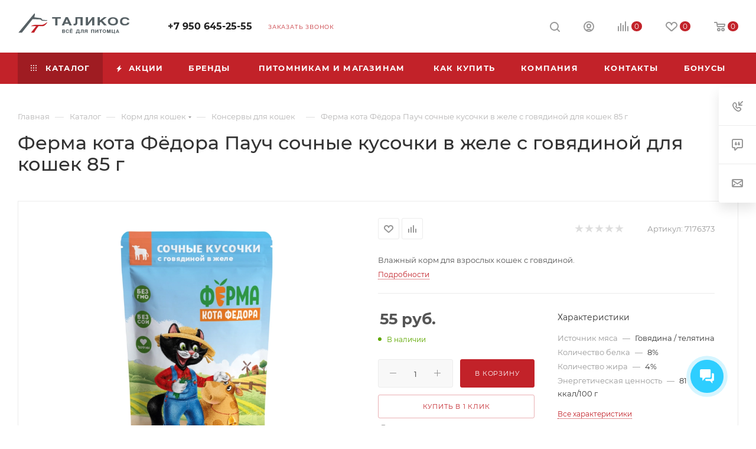

--- FILE ---
content_type: text/html; charset=UTF-8
request_url: https://talikos.ru/catalog/korm_dlya_koshek/konservy_dlya_koshek/ferma_kota_fyedora_pauch_sochnye_kusochki_v_zhele_s_govyadinoy_dlya_koshek_85_g/
body_size: 70112
content:
<!DOCTYPE html>
<html xmlns="http://www.w3.org/1999/xhtml" xml:lang="ru" lang="ru"  >
<head><link rel="canonical" href="https://talikos.ru/catalog/korm_dlya_koshek/konservy_dlya_koshek/ferma_kota_fyedora_pauch_sochnye_kusochki_v_zhele_s_govyadinoy_dlya_koshek_85_g/" />
	<title>Ферма кота Фёдора Пауч сочные кусочки в желе с говядиной для кошек 85 г купить в Екатеринбурге</title>
	<meta name="viewport" content="initial-scale=1.0, width=device-width, maximum-scale=1" />
	<meta name="HandheldFriendly" content="true" />
	<meta name="yes" content="yes" />
	<meta name="apple-mobile-web-app-status-bar-style" content="black" />
	<meta name="SKYPE_TOOLBAR" content="SKYPE_TOOLBAR_PARSER_COMPATIBLE" />
	<meta http-equiv="Content-Type" content="text/html; charset=UTF-8" />
<meta name="keywords" content="Ферма кота Фёдора Пауч сочные кусочки в желе с говядиной для кошек 85 г" />
<meta name="description" content="Купить Ферма кота Фёдора Пауч сочные кусочки в желе с говядиной для кошек 85 г в Екатеринбурге в интернет-магазине зоотоваров ТАЛИКОС с доставкой по городу." />
<link href="/bitrix/js/intranet/intranet-common.min.css?166452806961199"  rel="stylesheet" />
<link href="/bitrix/js/ui/design-tokens/dist/ui.design-tokens.min.css?174064272323463"  rel="stylesheet" />
<link href="/bitrix/js/ui/fonts/opensans/ui.font.opensans.min.css?16645280522320"  rel="stylesheet" />
<link href="/bitrix/js/main/popup/dist/main.popup.bundle.min.css?176353715028056"  rel="stylesheet" />
<link href="/bitrix/css/arturgolubev.cookiealert/style.min.css?17488370603935"  rel="stylesheet" />
<link href="/bitrix/cache/css/s2/aspro_max_zooteka/page_ff95bcb0c318d0f80fbfdcf98507d9b9/page_ff95bcb0c318d0f80fbfdcf98507d9b9_v1.css?1764169698127524"  rel="stylesheet" />
<link href="/bitrix/cache/css/s2/aspro_max_zooteka/default_b89dc3523bf8493cde0a1f8d85cec9ba/default_b89dc3523bf8493cde0a1f8d85cec9ba_v1.css?176416969858701"  rel="stylesheet" />
<link href="/bitrix/panel/main/popup.min.css?167834547020774"  rel="stylesheet" />
<link href="/bitrix/cache/css/s2/aspro_max_zooteka/template_43fc4c84f78f8af78b7e1cb84f6d410a/template_43fc4c84f78f8af78b7e1cb84f6d410a_v1.css?17641696981250977"  data-template-style="true" rel="stylesheet" />
<script>if(!window.BX)window.BX={};if(!window.BX.message)window.BX.message=function(mess){if(typeof mess==='object'){for(let i in mess) {BX.message[i]=mess[i];} return true;}};</script>
<script>(window.BX||top.BX).message({"JS_CORE_LOADING":"Загрузка...","JS_CORE_NO_DATA":"- Нет данных -","JS_CORE_WINDOW_CLOSE":"Закрыть","JS_CORE_WINDOW_EXPAND":"Развернуть","JS_CORE_WINDOW_NARROW":"Свернуть в окно","JS_CORE_WINDOW_SAVE":"Сохранить","JS_CORE_WINDOW_CANCEL":"Отменить","JS_CORE_WINDOW_CONTINUE":"Продолжить","JS_CORE_H":"ч","JS_CORE_M":"м","JS_CORE_S":"с","JSADM_AI_HIDE_EXTRA":"Скрыть лишние","JSADM_AI_ALL_NOTIF":"Показать все","JSADM_AUTH_REQ":"Требуется авторизация!","JS_CORE_WINDOW_AUTH":"Войти","JS_CORE_IMAGE_FULL":"Полный размер"});</script>
<script src="/bitrix/js/main/core/core.min.js?1763537390229643"></script>
<script>BX.Runtime.registerExtension({"name":"main.core","namespace":"BX","loaded":true});</script>
<script>BX.setJSList(["\/bitrix\/js\/main\/core\/core_ajax.js","\/bitrix\/js\/main\/core\/core_promise.js","\/bitrix\/js\/main\/polyfill\/promise\/js\/promise.js","\/bitrix\/js\/main\/loadext\/loadext.js","\/bitrix\/js\/main\/loadext\/extension.js","\/bitrix\/js\/main\/polyfill\/promise\/js\/promise.js","\/bitrix\/js\/main\/polyfill\/find\/js\/find.js","\/bitrix\/js\/main\/polyfill\/includes\/js\/includes.js","\/bitrix\/js\/main\/polyfill\/matches\/js\/matches.js","\/bitrix\/js\/ui\/polyfill\/closest\/js\/closest.js","\/bitrix\/js\/main\/polyfill\/fill\/main.polyfill.fill.js","\/bitrix\/js\/main\/polyfill\/find\/js\/find.js","\/bitrix\/js\/main\/polyfill\/matches\/js\/matches.js","\/bitrix\/js\/main\/polyfill\/core\/dist\/polyfill.bundle.js","\/bitrix\/js\/main\/core\/core.js","\/bitrix\/js\/main\/polyfill\/intersectionobserver\/js\/intersectionobserver.js","\/bitrix\/js\/main\/lazyload\/dist\/lazyload.bundle.js","\/bitrix\/js\/main\/polyfill\/core\/dist\/polyfill.bundle.js","\/bitrix\/js\/main\/parambag\/dist\/parambag.bundle.js"]);
</script>
<script>BX.Runtime.registerExtension({"name":"ui.dexie","namespace":"BX.DexieExport","loaded":true});</script>
<script>BX.Runtime.registerExtension({"name":"ls","namespace":"window","loaded":true});</script>
<script>BX.Runtime.registerExtension({"name":"fx","namespace":"window","loaded":true});</script>
<script>BX.Runtime.registerExtension({"name":"fc","namespace":"window","loaded":true});</script>
<script>BX.Runtime.registerExtension({"name":"pull.protobuf","namespace":"BX","loaded":true});</script>
<script>BX.Runtime.registerExtension({"name":"rest.client","namespace":"window","loaded":true});</script>
<script>(window.BX||top.BX).message({"pull_server_enabled":"Y","pull_config_timestamp":1763536842,"shared_worker_allowed":"Y","pull_guest_mode":"N","pull_guest_user_id":0,"pull_worker_mtime":1763536840});(window.BX||top.BX).message({"PULL_OLD_REVISION":"Для продолжения корректной работы с сайтом необходимо перезагрузить страницу."});</script>
<script>BX.Runtime.registerExtension({"name":"pull.client","namespace":"BX","loaded":true});</script>
<script>BX.Runtime.registerExtension({"name":"pull","namespace":"window","loaded":true});</script>
<script>BX.Runtime.registerExtension({"name":"aspro_bootstrap","namespace":"window","loaded":true});</script>
<script>BX.Runtime.registerExtension({"name":"aspro_logo","namespace":"window","loaded":true});</script>
<script>(window.BX||top.BX).message({"CT_BST_SEARCH_BUTTON2":"Найти","SEARCH_IN_SITE_FULL":"По всему сайту","SEARCH_IN_SITE":"Везде","SEARCH_IN_CATALOG_FULL":"По каталогу","SEARCH_IN_CATALOG":"Каталог"});</script>
<script>BX.Runtime.registerExtension({"name":"aspro_searchtitle","namespace":"window","loaded":true});</script>
<script>BX.Runtime.registerExtension({"name":"aspro_line_block","namespace":"window","loaded":true});</script>
<script>BX.Runtime.registerExtension({"name":"aspro_mega_menu","namespace":"window","loaded":true});</script>
<script>BX.Runtime.registerExtension({"name":"intranet.design-tokens.bitrix24","namespace":"window","loaded":true});</script>
<script>BX.Runtime.registerExtension({"name":"ui.design-tokens","namespace":"window","loaded":true});</script>
<script>BX.Runtime.registerExtension({"name":"ui.fonts.opensans","namespace":"window","loaded":true});</script>
<script>BX.Runtime.registerExtension({"name":"main.popup","namespace":"BX.Main","loaded":true});</script>
<script>BX.Runtime.registerExtension({"name":"popup","namespace":"window","loaded":true});</script>
<script>BX.Runtime.registerExtension({"name":"main.pageobject","namespace":"BX","loaded":true});</script>
<script>(window.BX||top.BX).message({"JS_CORE_LOADING":"Загрузка...","JS_CORE_NO_DATA":"- Нет данных -","JS_CORE_WINDOW_CLOSE":"Закрыть","JS_CORE_WINDOW_EXPAND":"Развернуть","JS_CORE_WINDOW_NARROW":"Свернуть в окно","JS_CORE_WINDOW_SAVE":"Сохранить","JS_CORE_WINDOW_CANCEL":"Отменить","JS_CORE_WINDOW_CONTINUE":"Продолжить","JS_CORE_H":"ч","JS_CORE_M":"м","JS_CORE_S":"с","JSADM_AI_HIDE_EXTRA":"Скрыть лишние","JSADM_AI_ALL_NOTIF":"Показать все","JSADM_AUTH_REQ":"Требуется авторизация!","JS_CORE_WINDOW_AUTH":"Войти","JS_CORE_IMAGE_FULL":"Полный размер"});</script>
<script>BX.Runtime.registerExtension({"name":"window","namespace":"window","loaded":true});</script>
<script>(window.BX||top.BX).message({"DROP_FILE":"\u003Cspan\u003EНажмите для загрузки\u003C\/span\u003E или перетащите фото (до #COUNT_FILES# файлов, 0.5 мб на файл)"});</script>
<script>BX.Runtime.registerExtension({"name":"aspro_drop","namespace":"window","loaded":true});</script>
<script type="extension/settings" data-extension="currency.currency-core">{"region":"ru"}</script>
<script>BX.Runtime.registerExtension({"name":"currency.currency-core","namespace":"BX.Currency","loaded":true});</script>
<script>BX.Runtime.registerExtension({"name":"currency","namespace":"window","loaded":true});</script>
<script>BX.Runtime.registerExtension({"name":"aspro_swiper_init","namespace":"window","loaded":true});</script>
<script>BX.Runtime.registerExtension({"name":"aspro_swiper","namespace":"window","loaded":true});</script>
<script>BX.Runtime.registerExtension({"name":"aspro_swiper_main_styles","namespace":"window","loaded":true});</script>
<script>BX.Runtime.registerExtension({"name":"aspro_swiper_events","namespace":"window","loaded":true});</script>
<script>BX.Runtime.registerExtension({"name":"aspro_hash_location","namespace":"window","loaded":true});</script>
<script>BX.Runtime.registerExtension({"name":"aspro_tabs_history","namespace":"window","loaded":true});</script>
<script>BX.Runtime.registerExtension({"name":"aspro_countdown","namespace":"window","loaded":true});</script>
<script>BX.Runtime.registerExtension({"name":"aspro_owl_carousel","namespace":"window","loaded":true});</script>
<script>BX.Runtime.registerExtension({"name":"aspro_catalog_element","namespace":"window","loaded":true});</script>
<script>BX.Runtime.registerExtension({"name":"aspro_detail_gallery","namespace":"window","loaded":true});</script>
<script>BX.Runtime.registerExtension({"name":"aspro_bonus_system","namespace":"window","loaded":true});</script>
<script>BX.Runtime.registerExtension({"name":"aspro_fancybox","namespace":"window","loaded":true});</script>
<script>BX.Runtime.registerExtension({"name":"aspro_animation_ext","namespace":"window","loaded":true});</script>
<script>(window.BX||top.BX).message({"api_key_dadata":"7a6df0a1949b480990c8b1b56f69f8cfb49b8f3f","type_prompts":"dadata"});</script>
<script>BX.Runtime.registerExtension({"name":"corsik.onEpilog","namespace":"window","loaded":true});</script>
<script>(window.BX||top.BX).message({"LANGUAGE_ID":"ru","FORMAT_DATE":"DD.MM.YYYY","FORMAT_DATETIME":"DD.MM.YYYY HH:MI:SS","COOKIE_PREFIX":"BITRIX_SM","SERVER_TZ_OFFSET":"0","UTF_MODE":"Y","SITE_ID":"s2","SITE_DIR":"\/","USER_ID":"","SERVER_TIME":1765726184,"USER_TZ_OFFSET":18000,"USER_TZ_AUTO":"Y","bitrix_sessid":"ae14b894378cfc0131b2688558df2d11"});</script>

<script src="/bitrix/js/ui/dexie/dist/dexie.bundle.min.js?1763537187102530"></script>
<script src="/bitrix/js/main/core/core_ls.min.js?17406430962683"></script>
<script src="/bitrix/js/main/core/core_fx.min.js?15882343459768"></script>
<script src="/bitrix/js/main/core/core_frame_cache.min.js?176353724010481"></script>
<script src="/bitrix/js/pull/protobuf/protobuf.min.js?159558705176433"></script>
<script src="/bitrix/js/pull/protobuf/model.min.js?159558705114190"></script>
<script src="/bitrix/js/rest/client/rest.client.min.js?16024866119240"></script>
<script src="/bitrix/js/pull/client/pull.client.min.js?176353684149849"></script>
<script src="/bitrix/js/main/ajax.min.js?158823434522194"></script>
<script src="/bitrix/js/main/popup/dist/main.popup.bundle.min.js?176353771567480"></script>
<script src="/bitrix/js/main/pageobject/dist/pageobject.bundle.min.js?1763537390531"></script>
<script src="/bitrix/js/main/core/core_window.min.js?171514717676324"></script>
<script src="/bitrix/js/main/rating.min.js?170107861912227"></script>
<script src="/bitrix/js/currency/currency-core/dist/currency-core.bundle.min.js?17406425624569"></script>
<script src="/bitrix/js/currency/core_currency.min.js?1740642562835"></script>
<script src="/bitrix/js/corsik.yadelivery/admin/admin.epilog.js?1694361166241346"></script>
<script src="/bitrix/js/arturgolubev.cookiealert/script.min.js?17488370602118"></script>
<script src="/bitrix/js/logictim.balls/basket.js?17011889843130"></script>
<script>BX.setCSSList(["\/bitrix\/templates\/aspro_max_zooteka\/components\/bitrix\/catalog\/main\/style.css","\/bitrix\/templates\/aspro_max_zooteka\/components\/bitrix\/sale.gift.main.products\/main\/style.css","\/bitrix\/components\/bitrix\/system.show_message\/templates\/.default\/style.css","\/bitrix\/templates\/aspro_max_zooteka\/vendor\/css\/carousel\/swiper\/swiper-bundle.min.css","\/bitrix\/templates\/aspro_max_zooteka\/css\/slider.swiper.min.css","\/bitrix\/templates\/aspro_max_zooteka\/css\/main_slider.min.css","\/bitrix\/templates\/aspro_max_zooteka\/vendor\/css\/carousel\/owl\/owl.carousel.min.css","\/bitrix\/templates\/aspro_max_zooteka\/vendor\/css\/carousel\/owl\/owl.theme.default.min.css","\/bitrix\/templates\/aspro_max_zooteka\/css\/detail-gallery.css","\/bitrix\/templates\/aspro_max_zooteka\/css\/bonus-system.min.css","\/bitrix\/templates\/aspro_max_zooteka\/css\/jquery.fancybox.min.css","\/bitrix\/templates\/aspro_max_zooteka\/css\/animation\/animation_ext.css","\/bitrix\/templates\/aspro_max_zooteka\/css\/fonts\/montserrat\/css\/montserrat.min.css","\/bitrix\/templates\/aspro_max_zooteka\/css\/blocks\/dark-light-theme.css","\/bitrix\/templates\/aspro_max_zooteka\/css\/colored.css","\/bitrix\/templates\/aspro_max_zooteka\/vendor\/css\/bootstrap.css","\/bitrix\/templates\/aspro_max_zooteka\/css\/styles.css","\/bitrix\/templates\/aspro_max_zooteka\/css\/blocks\/blocks.css","\/bitrix\/templates\/aspro_max_zooteka\/css\/blocks\/common.blocks\/counter-state\/counter-state.css","\/bitrix\/templates\/aspro_max_zooteka\/css\/menu.css","\/bitrix\/templates\/aspro_max_zooteka\/css\/catalog.css","\/bitrix\/templates\/aspro_max_zooteka\/vendor\/css\/footable.standalone.min.css","\/bitrix\/templates\/aspro_max_zooteka\/vendor\/css\/ripple.css","\/bitrix\/templates\/aspro_max_zooteka\/css\/stores.css","\/bitrix\/templates\/aspro_max_zooteka\/css\/yandex_map.css","\/bitrix\/templates\/aspro_max_zooteka\/css\/header_fixed.css","\/bitrix\/templates\/aspro_max_zooteka\/ajax\/ajax.css","\/bitrix\/templates\/aspro_max_zooteka\/css\/searchtitle.css","\/bitrix\/templates\/aspro_max_zooteka\/css\/blocks\/line-block.min.css","\/bitrix\/templates\/aspro_max_zooteka\/components\/bitrix\/menu\/top\/style.css","\/bitrix\/templates\/aspro_max_zooteka\/css\/mega_menu.css","\/bitrix\/templates\/aspro_max_zooteka\/components\/bitrix\/breadcrumb\/main\/style.css","\/bitrix\/templates\/aspro_max_zooteka\/css\/footer.css","\/bitrix\/components\/aspro\/marketing.popup.max\/templates\/.default\/style.css","\/bitrix\/templates\/aspro_max_zooteka\/styles.css","\/bitrix\/templates\/aspro_max_zooteka\/template_styles.css","\/bitrix\/templates\/aspro_max_zooteka\/css\/header.css","\/bitrix\/templates\/aspro_max_zooteka\/css\/media.css","\/bitrix\/templates\/aspro_max_zooteka\/css\/h1-medium.css","\/bitrix\/templates\/aspro_max_zooteka\/themes\/custom_s2\/theme.css","\/bitrix\/templates\/aspro_max_zooteka\/css\/widths\/width-3.css","\/bitrix\/templates\/aspro_max_zooteka\/css\/fonts\/font-10.css","\/bitrix\/templates\/aspro_max_zooteka\/css\/custom.css","\/bitrix\/templates\/aspro_max_zooteka\/components\/bitrix\/catalog.comments\/catalog\/style.css","\/bitrix\/templates\/aspro_max_zooteka\/css\/drop.css","\/bitrix\/components\/bitrix\/blog\/templates\/.default\/style.css","\/bitrix\/components\/bitrix\/blog\/templates\/.default\/themes\/green\/style.css","\/bitrix\/components\/bitrix\/rating.vote\/templates\/standart_text\/style.css"]);</script>
<script>
					(function () {
						"use strict";
						var counter = function ()
						{
							var cookie = (function (name) {
								var parts = ("; " + document.cookie).split("; " + name + "=");
								if (parts.length == 2) {
									try {return JSON.parse(decodeURIComponent(parts.pop().split(";").shift()));}
									catch (e) {}
								}
							})("BITRIX_CONVERSION_CONTEXT_s2");
							if (cookie && cookie.EXPIRE >= BX.message("SERVER_TIME"))
								return;
							var request = new XMLHttpRequest();
							request.open("POST", "/bitrix/tools/conversion/ajax_counter.php", true);
							request.setRequestHeader("Content-type", "application/x-www-form-urlencoded");
							request.send(
								"SITE_ID="+encodeURIComponent("s2")+
								"&sessid="+encodeURIComponent(BX.bitrix_sessid())+
								"&HTTP_REFERER="+encodeURIComponent(document.referrer)
							);
						};
						if (window.frameRequestStart === true)
							BX.addCustomEvent("onFrameDataReceived", counter);
						else
							BX.ready(counter);
					})();
				</script>
<script>BX.message({'PORTAL_WIZARD_NAME':'Аспро: Максимум - интернет-магазин','PORTAL_WIZARD_DESC':'Аспро: Максимум - интернет магазин с поддержкой современных технологий: BigData, композитный сайт, фасетный поиск, адаптивная верстка','ASPRO_MAX_MOD_INST_OK':'Поздравляем, модуль «Аспро: Максимум - интернет-магазин» успешно установлен!<br />\nДля установки готового сайта, пожалуйста перейдите <a href=\'/bitrix/admin/wizard_list.php?lang=ru\'>в список мастеров<\/a> <br />и выберите пункт «Установить» в меню мастера aspro:max','ASPRO_MAX_MOD_UNINST_OK':'Удаление модуля успешно завершено','ASPRO_MAX_SCOM_INSTALL_NAME':'Аспро: Максимум - интернет-магазин','ASPRO_MAX_SCOM_INSTALL_DESCRIPTION':'Мастер создания интернет-магазина «Аспро: Максимум - интернет-магазин»','ASPRO_MAX_SCOM_INSTALL_TITLE':'Установка модуля \"Аспро: Максимум\"','ASPRO_MAX_SCOM_UNINSTALL_TITLE':'Удаление модуля \"Аспро: Максимум\"','ASPRO_MAX_SPER_PARTNER':'Аспро','ASPRO_MAX_PARTNER_URI':'http://www.aspro.ru','OPEN_WIZARDS_LIST':'Открыть список мастеров','ASPRO_MAX_INSTALL_SITE':'Установить готовый сайт','PHONE':'Телефон','FAST_VIEW':'Быстрый просмотр','TABLES_SIZE_TITLE':'Подбор размера','SOCIAL':'Социальные сети','DESCRIPTION':'Описание магазина','ITEMS':'Товары','LOGO':'Логотип','REGISTER_INCLUDE_AREA':'Текст о регистрации','AUTH_INCLUDE_AREA':'Текст об авторизации','FRONT_IMG':'Изображение компании','EMPTY_CART':'пуста','CATALOG_VIEW_MORE':'... Показать все','CATALOG_VIEW_LESS':'... Свернуть','JS_REQUIRED':'Заполните это поле','JS_FORMAT':'Неверный формат','JS_FILE_EXT':'Недопустимое расширение файла','JS_PASSWORD_COPY':'Пароли не совпадают','JS_PASSWORD_LENGTH':'Минимум 6 символов','JS_ERROR':'Неверно заполнено поле','JS_FILE_SIZE':'Максимальный размер 5мб','JS_FILE_BUTTON_NAME':'Выберите файл','JS_FILE_DEFAULT':'Прикрепите файл','JS_DATE':'Некорректная дата','JS_DATETIME':'Некорректная дата/время','JS_REQUIRED_LICENSES':'Согласитесь с условиями','JS_REQUIRED_OFFER':'Согласитесь с условиями','LICENSE_PROP':'Согласие на обработку персональных данных','LOGIN_LEN':'Введите минимум {0} символа','FANCY_CLOSE':'Закрыть','FANCY_NEXT':'Следующий','FANCY_PREV':'Предыдущий','TOP_AUTH_REGISTER':'Регистрация','CALLBACK':'Заказать звонок','ASK':'Задать вопрос','REVIEW':'Оставить отзыв','S_CALLBACK':'Заказать звонок','UNTIL_AKC':'До конца акции','TITLE_QUANTITY_BLOCK':'Остаток','TITLE_QUANTITY':'шт','TOTAL_SUMM_ITEM':'Общая стоимость ','SUBSCRIBE_SUCCESS':'Вы успешно подписались','RECAPTCHA_TEXT':'Подтвердите, что вы не робот','JS_RECAPTCHA_ERROR':'Пройдите проверку','COUNTDOWN_SEC':'сек','COUNTDOWN_MIN':'мин','COUNTDOWN_HOUR':'час','COUNTDOWN_DAY0':'дн','COUNTDOWN_DAY1':'дн','COUNTDOWN_DAY2':'дн','COUNTDOWN_WEAK0':'Недель','COUNTDOWN_WEAK1':'Неделя','COUNTDOWN_WEAK2':'Недели','COUNTDOWN_MONTH0':'Месяцев','COUNTDOWN_MONTH1':'Месяц','COUNTDOWN_MONTH2':'Месяца','COUNTDOWN_YEAR0':'Лет','COUNTDOWN_YEAR1':'Год','COUNTDOWN_YEAR2':'Года','COUNTDOWN_COMPACT_SEC':'с','COUNTDOWN_COMPACT_MIN':'м','COUNTDOWN_COMPACT_HOUR':'ч','COUNTDOWN_COMPACT_DAY':'д','COUNTDOWN_COMPACT_WEAK':'н','COUNTDOWN_COMPACT_MONTH':'м','COUNTDOWN_COMPACT_YEAR0':'л','COUNTDOWN_COMPACT_YEAR1':'г','CATALOG_PARTIAL_BASKET_PROPERTIES_ERROR':'Заполнены не все свойства у добавляемого товара','CATALOG_EMPTY_BASKET_PROPERTIES_ERROR':'Выберите свойства товара, добавляемые в корзину в параметрах компонента','CATALOG_ELEMENT_NOT_FOUND':'Элемент не найден','ERROR_ADD2BASKET':'Ошибка добавления товара в корзину','CATALOG_SUCCESSFUL_ADD_TO_BASKET':'Успешное добавление товара в корзину','ERROR_BASKET_TITLE':'Ошибка корзины','ERROR_BASKET_PROP_TITLE':'Выберите свойства, добавляемые в корзину','ERROR_BASKET_BUTTON':'Выбрать','BASKET_TOP':'Корзина в шапке','ERROR_ADD_DELAY_ITEM':'Ошибка отложенной корзины','VIEWED_TITLE':'Ранее вы смотрели','VIEWED_BEFORE':'Ранее вы смотрели','BEST_TITLE':'Лучшие предложения','CT_BST_SEARCH_BUTTON':'Поиск','CT_BST_SEARCH2_BUTTON':'Найти','BASKET_PRINT_BUTTON':'Распечатать','BASKET_CLEAR_ALL_BUTTON':'Очистить','BASKET_QUICK_ORDER_BUTTON':'Быстрый заказ','BASKET_CONTINUE_BUTTON':'Продолжить покупки','BASKET_ORDER_BUTTON':'Оформить заказ','SHARE_BUTTON':'Поделиться','BASKET_CHANGE_TITLE':'Ваш заказ','BASKET_CHANGE_LINK':'Изменить','MORE_INFO_SKU':'Купить','FROM':'от','BEFORE':'до','TITLE_BLOCK_VIEWED_NAME':'Ранее вы смотрели','T_BASKET':'Корзина','FILTER_EXPAND_VALUES':'Показать все','FILTER_HIDE_VALUES':'Свернуть','FULL_ORDER':'Полный заказ','CUSTOM_COLOR_CHOOSE':'Выбрать','CUSTOM_COLOR_CANCEL':'Отмена','S_MOBILE_MENU':'Меню','MAX_T_MENU_BACK':'Назад','MAX_T_MENU_CALLBACK':'Обратная связь','MAX_T_MENU_CONTACTS_TITLE':'Будьте на связи','SEARCH_TITLE':'Поиск','SOCIAL_TITLE':'Оставайтесь на связи','HEADER_SCHEDULE':'Время работы','SEO_TEXT':'SEO описание','COMPANY_IMG':'Картинка компании','COMPANY_TEXT':'Описание компании','CONFIG_SAVE_SUCCESS':'Настройки сохранены','CONFIG_SAVE_FAIL':'Ошибка сохранения настроек','ITEM_ECONOMY':'Экономия','ITEM_ARTICLE':'Артикул: ','JS_FORMAT_ORDER':'имеет неверный формат','JS_BASKET_COUNT_TITLE':'В корзине товаров на SUMM','POPUP_VIDEO':'Видео','POPUP_GIFT_TEXT':'Нашли что-то особенное? Намекните другу о подарке!','ORDER_FIO_LABEL':'Ф.И.О.','ORDER_PHONE_LABEL':'Телефон','ORDER_REGISTER_BUTTON':'Регистрация','PRICES_TYPE':'Варианты цен','FILTER_HELPER_VALUES':' знач.','SHOW_MORE_SCU_MAIN':'Еще #COUNT#','SHOW_MORE_SCU_1':'предложение','SHOW_MORE_SCU_2':'предложения','SHOW_MORE_SCU_3':'предложений','PARENT_ITEM_NOT_FOUND':'Не найден основной товар для услуги в корзине. Обновите страницу и попробуйте снова.','INVALID_NUMBER':'Неверный номер','INVALID_COUNTRY_CODE':'Неверный код страны','TOO_SHORT':'Номер слишком короткий','TOO_LONG':'Номер слишком длинный','FORM_REQUIRED_FIELDS':'обязательные поля'})</script>
<link href="/bitrix/templates/aspro_max_zooteka/css/critical.css?170108279233" data-skip-moving="true" rel="stylesheet">
<meta name="theme-color" content="#c22229">
<style>:root{--theme-base-color: #c22229;--theme-base-opacity-color: #c222291a;--theme-base-color-hue:357;--theme-base-color-saturation:70%;--theme-base-color-lightness:45%;}</style>
<style>html {--theme-page-width: 1348px;--theme-page-width-padding: 30px}</style>
<script src="/bitrix/templates/aspro_max_zooteka/js/observer.js" async defer></script>
<link href="/bitrix/templates/aspro_max_zooteka/css/print.min.css?170108279221755" data-template-style="true" rel="stylesheet" media="print">
					<script data-skip-moving="true" src="/bitrix/js/main/jquery/jquery-2.2.4.min.js"></script>
					<script data-skip-moving="true" src="/bitrix/templates/aspro_max_zooteka/js/speed.min.js?=1701082792"></script>
<link rel="shortcut icon" href="/favicon.svg" type="image/svg+xml" />
<link rel="apple-touch-icon" sizes="180x180" href="/upload/CMax/e71/8ht5narhuwgkwe1ajalse6z55vh3rod9/talikos-logo-sayt-4.svg" />
<meta property="og:description" content="Влажный корм для взрослых кошек с говядиной." />
<meta property="og:image" content="https://talikos.ru:443/upload/iblock/587/91101uvhtvqjhx5gj82a0wnudheusy31/4_ppv49wd81ry1q57o2w1uykx5vbs8b0f6.webp" />
<link rel="image_src" href="https://talikos.ru:443/upload/iblock/587/91101uvhtvqjhx5gj82a0wnudheusy31/4_ppv49wd81ry1q57o2w1uykx5vbs8b0f6.webp"  />
<meta property="og:title" content="Ферма кота Фёдора Пауч сочные кусочки в желе с говядиной для кошек 85 г купить в Екатеринбурге" />
<meta property="og:type" content="website" />
<meta property="og:url" content="https://talikos.ru:443/catalog/korm_dlya_koshek/konservy_dlya_koshek/ferma_kota_fyedora_pauch_sochnye_kusochki_v_zhele_s_govyadinoy_dlya_koshek_85_g/" />
<script src="/bitrix/templates/aspro_max_zooteka/js/fetch/bottom_panel.min.js?1701082792840" data-skip-moving="true" defer=""></script>
<!-- Top.Mail.Ru counter --><script> var _tmr = window._tmr || (window._tmr = []); _tmr.push({id: "3342507", type: "pageView", start: (new Date()).getTime()}); (function (d, w, id) { if (d.getElementById(id)) return; var ts = d.createElement("script"); ts.type = "text/javascript"; ts.async = true; ts.id = id; ts.src = "https://top-fwz1.mail.ru/js/code.js"; var f = function () {var s = d.getElementsByTagName("script")[0]; s.parentNode.insertBefore(ts, s);}; if (w.opera == "[object Opera]") { d.addEventListener("DOMContentLoaded", f, false); } else { f(); } })(document, window, "tmr-code");</script><noscript><div><img src="https://top-fwz1.mail.ru/counter?id=3342507;js=na" style="position:absolute;left:-9999px;" alt="Top.Mail.Ru" /></div></noscript><!-- /Top.Mail.Ru counter -->

<script src="/bitrix/templates/aspro_max_zooteka/vendor/js/bootstrap.js?170108279227908"></script>
<script src="/bitrix/templates/aspro_max_zooteka/js/jquery.actual.min.js?17010827921251"></script>
<script src="/bitrix/templates/aspro_max_zooteka/vendor/js/jquery.bxslider.min.js?170108279223647"></script>
<script src="/bitrix/templates/aspro_max_zooteka/vendor/js/ripple.min.js?17010827921624"></script>
<script src="/bitrix/templates/aspro_max_zooteka/js/browser.min.js?1701082792662"></script>
<script src="/bitrix/templates/aspro_max_zooteka/js/jquery.uniform.min.js?17010827928308"></script>
<script src="/bitrix/templates/aspro_max_zooteka/vendor/js/moment.min.js?170108279234436"></script>
<script src="/bitrix/templates/aspro_max_zooteka/vendor/js/footable.min.js?170108279282382"></script>
<script src="/bitrix/templates/aspro_max_zooteka/vendor/js/sticky-sidebar.min.js?170108279211755"></script>
<script src="/bitrix/templates/aspro_max_zooteka/js/jquery.validate.min.js?170108279222257"></script>
<script src="/bitrix/templates/aspro_max_zooteka/js/jquery.alphanumeric.min.js?1701082792942"></script>
<script src="/bitrix/templates/aspro_max_zooteka/js/jquery.cookie.min.js?17010827923066"></script>
<script src="/bitrix/templates/aspro_max_zooteka/js/mobile.min.js?170108279218101"></script>
<script src="/bitrix/templates/aspro_max_zooteka/js/main.js?1714726274324103"></script>
<script src="/bitrix/templates/aspro_max_zooteka/js/blocks/blocks.min.js?17010827925019"></script>
<script src="/bitrix/templates/aspro_max_zooteka/js/logo.min.js?17010827923490"></script>
<script src="/bitrix/templates/aspro_max_zooteka/js/autoload/item-action.min.js?170108279210067"></script>
<script src="/bitrix/templates/aspro_max_zooteka/js/autoload/select_offer_load.min.js?1701082792596"></script>
<script src="/bitrix/components/bitrix/search.title/script.min.js?17635366286543"></script>
<script src="/bitrix/templates/aspro_max_zooteka/components/bitrix/search.title/mega_menu/script.min.js?17010827917775"></script>
<script src="/bitrix/templates/aspro_max_zooteka/js/searchtitle.min.js?17010827921121"></script>
<script src="/bitrix/templates/aspro_max_zooteka/components/bitrix/menu/menu_in_burger/script.min.js?170108279139"></script>
<script src="/bitrix/templates/aspro_max_zooteka/components/bitrix/news.list/banners/script.min.js?1701082791105"></script>
<script src="/bitrix/templates/aspro_max_zooteka/components/bitrix/menu/top/script.min.js?170108279173"></script>
<script src="/bitrix/templates/aspro_max_zooteka/js/mega_menu.min.js?1701082792681"></script>
<script src="/bitrix/templates/aspro_max_zooteka/components/bitrix/menu/bottom/script.min.js?1701082791649"></script>
<script src="/bitrix/templates/aspro_max_zooteka/components/bitrix/search.title/fixed/script.min.js?17010827917869"></script>
<script src="/bitrix/templates/aspro_max_zooteka/components/bitrix/catalog/main/script.min.js?170108279115111"></script>
<script src="/bitrix/templates/aspro_max_zooteka/components/bitrix/catalog.element/main4_custom/script.js?17010827919487"></script>
<script src="/bitrix/templates/aspro_max_zooteka/components/bitrix/sale.gift.product/main/script.min.js?170108279137248"></script>
<script src="/bitrix/templates/aspro_max_zooteka/components/bitrix/sale.gift.main.products/main/script.min.js?17010827913522"></script>
<script src="/bitrix/templates/aspro_max_zooteka/js/rating_likes.min.js?17010827927297"></script>
<script src="/bitrix/templates/aspro_max_zooteka/js/slider.swiper.min.js?17010827921765"></script>
<script src="/bitrix/templates/aspro_max_zooteka/vendor/js/carousel/swiper/swiper-bundle.min.js?170108279296303"></script>
<script src="/bitrix/templates/aspro_max_zooteka/js/slider.swiper.galleryEvents.min.js?17010827922465"></script>
<script src="/bitrix/templates/aspro_max_zooteka/js/hash_location.min.js?1701082792684"></script>
<script src="/bitrix/templates/aspro_max_zooteka/js/tabs_history.min.js?17010827921438"></script>
<script src="/bitrix/templates/aspro_max_zooteka/js/countdown.min.js?1701082792386"></script>
<script src="/bitrix/templates/aspro_max_zooteka/js/jquery.history.js?170108279221571"></script>
<script src="/bitrix/templates/aspro_max_zooteka/vendor/js/carousel/owl/owl.carousel.min.js?170108279244743"></script>
<script src="/bitrix/templates/aspro_max_zooteka/js/catalog_element.min.js?1701082792261"></script>
<script src="/bitrix/templates/aspro_max_zooteka/js/jquery.fancybox.min.js?170108279267390"></script>
<script src="/bitrix/templates/aspro_max_zooteka/components/bitrix/catalog.comments/catalog/script.min.js?17010827916359"></script>
<script src="/bitrix/templates/aspro_max_zooteka/js/drop.min.js?17010827924877"></script>
		<style>html {--fixed-header:80px;}</style>	</head>
<body class=" site_s2  fill_bg_n catalog-delayed-btn-Y theme-light" id="main" data-site="/">
       

	
	<div id="panel"></div>
	<!--'start_frame_cache_4i19eW'-->
<!--'end_frame_cache_4i19eW'-->				<!--'start_frame_cache_basketitems-component-block'-->												<div id="ajax_basket"></div>
					<!--'end_frame_cache_basketitems-component-block'-->								<div class="cd-modal-bg"></div>
		<script data-skip-moving="true">var solutionName = 'arMaxOptions';</script>
		<script src="/bitrix/templates/aspro_max_zooteka/js/setTheme.php?site_id=s2&site_dir=/" data-skip-moving="true"></script>
		<script>window.onload=function(){window.basketJSParams = window.basketJSParams || [];window.dataLayer = window.dataLayer || [];}
		BX.message({'MIN_ORDER_PRICE_TEXT':'<b>Минимальная сумма заказа #PRICE#<\/b><br/>Пожалуйста, добавьте еще товаров в корзину','LICENSES_TEXT':'Я согласен на <a href=\"/include/licenses_detail.php\" target=\"_blank\">обработку персональных данных<\/a>'});
		arAsproOptions.PAGES.FRONT_PAGE = window[solutionName].PAGES.FRONT_PAGE = "";arAsproOptions.PAGES.BASKET_PAGE = window[solutionName].PAGES.BASKET_PAGE = "";arAsproOptions.PAGES.ORDER_PAGE = window[solutionName].PAGES.ORDER_PAGE = "";arAsproOptions.PAGES.PERSONAL_PAGE = window[solutionName].PAGES.PERSONAL_PAGE = "";arAsproOptions.PAGES.CATALOG_PAGE = window[solutionName].PAGES.CATALOG_PAGE = "1";</script>
		<div class="wrapper1  header_bgcolored long_header colored_header catalog_page basket_normal basket_fill_WHITE side_LEFT block_side_NORMAL catalog_icons_N banner_auto with_fast_view mheader-v1 header-v1 header-font-lower_N regions_N title_position_LEFT footer-v1 front-vindex1 mfixed_Y mfixed_view_always title-v1 lazy_N with_phones compact-catalog dark-hover-overlay normal-catalog-img landing-normal big-banners-mobile-normal bottom-icons-panel-N compact-breadcrumbs-Y catalog-delayed-btn-Y  ">

<div class="mega_fixed_menu scrollblock">
	<div class="maxwidth-theme">
		<svg class="svg svg-close" width="14" height="14" viewBox="0 0 14 14">
		  <path data-name="Rounded Rectangle 568 copy 16" d="M1009.4,953l5.32,5.315a0.987,0.987,0,0,1,0,1.4,1,1,0,0,1-1.41,0L1008,954.4l-5.32,5.315a0.991,0.991,0,0,1-1.4-1.4L1006.6,953l-5.32-5.315a0.991,0.991,0,0,1,1.4-1.4l5.32,5.315,5.31-5.315a1,1,0,0,1,1.41,0,0.987,0.987,0,0,1,0,1.4Z" transform="translate(-1001 -946)"></path>
		</svg>
		<i class="svg svg-close mask arrow"></i>
		<div class="row">
			<div class="col-md-9">
				<div class="left_menu_block">
					<div class="logo_block flexbox flexbox--row align-items-normal">
						<div class="logo">
							<!--'start_frame_cache_header-buffered-logo1'--><a href="/"><img src="/upload/CMax/07e/jeul5hyc4iymdeudwfqyfcet245sfg37/logo_talikos.svg" alt="Таликос" title="Таликос" data-src="" /></a><!--'end_frame_cache_header-buffered-logo1'-->						</div>
						<div class="top-description addr">
							Корма и товары для животных в Екатеринбурге						</div>
					</div>
					<div class="search_block">
						<div class="search_wrap">
							<div class="search-block">
									<div class="search-wrapper">
		<div id="title-search_mega_menu">
			<form action="/catalog/" class="search">
				<div class="search-input-div">
					<input class="search-input" id="title-search-input_mega_menu" type="text" name="q" value="" placeholder="Поиск" size="20" maxlength="50" autocomplete="off" />
				</div>
				<div class="search-button-div">
					<button class="btn btn-search" type="submit" name="s" value="Найти"><i class="svg search2  inline " aria-hidden="true"><svg width="17" height="17" ><use xlink:href="/bitrix/templates/aspro_max_zooteka/images/svg/header_icons_srite.svg#search"></use></svg></i></button>
					
					<span class="close-block inline-search-hide"><span class="svg svg-close close-icons"></span></span>
				</div>
			</form>
		</div>
	</div>
<script>
	var jsControl = new JCTitleSearch3({
		//'WAIT_IMAGE': '/bitrix/themes/.default/images/wait.gif',
		'AJAX_PAGE' : '/catalog/korm_dlya_koshek/konservy_dlya_koshek/ferma_kota_fyedora_pauch_sochnye_kusochki_v_zhele_s_govyadinoy_dlya_koshek_85_g/',
		'CONTAINER_ID': 'title-search_mega_menu',
		'INPUT_ID': 'title-search-input_mega_menu',
		'INPUT_ID_TMP': 'title-search-input_mega_menu',
		'MIN_QUERY_LEN': 2
	});
</script>							</div>
						</div>
					</div>
										<!-- noindex -->

	<div class="burger_menu_wrapper">
		
			<div class="top_link_wrapper">
				<div class="menu-item dropdown catalog wide_menu   active">
					<div class="wrap">
						<a class="dropdown-toggle" href="/catalog/">
							<div class="link-title color-theme-hover">
																	<i class="svg inline  svg-inline-icon_catalog" aria-hidden="true" ><svg xmlns="http://www.w3.org/2000/svg" width="10" height="10" viewBox="0 0 10 10"><path  data-name="Rounded Rectangle 969 copy 7" class="cls-1" d="M644,76a1,1,0,1,1-1,1A1,1,0,0,1,644,76Zm4,0a1,1,0,1,1-1,1A1,1,0,0,1,648,76Zm4,0a1,1,0,1,1-1,1A1,1,0,0,1,652,76Zm-8,4a1,1,0,1,1-1,1A1,1,0,0,1,644,80Zm4,0a1,1,0,1,1-1,1A1,1,0,0,1,648,80Zm4,0a1,1,0,1,1-1,1A1,1,0,0,1,652,80Zm-8,4a1,1,0,1,1-1,1A1,1,0,0,1,644,84Zm4,0a1,1,0,1,1-1,1A1,1,0,0,1,648,84Zm4,0a1,1,0,1,1-1,1A1,1,0,0,1,652,84Z" transform="translate(-643 -76)"/></svg></i>																Каталог							</div>
						</a>
													<span class="tail"></span>
							<div class="burger-dropdown-menu row">
								<div class="menu-wrapper" >
									
																														<div class="col-md-4   has_img">
																						<a href="/catalog/rasprodazha/" class="color-theme-hover" title="РАСПРОДАЖА!">
												<span class="name option-font-bold">РАСПРОДАЖА!</span>
											</a>
																					</div>
									
																														<div class="col-md-4 dropdown-submenu  has_img">
																						<a href="/catalog/korm_dlya_sobak/" class="color-theme-hover" title="Корм для собак">
												<span class="name option-font-bold">Корм для собак</span>
											</a>
																								<div class="burger-dropdown-menu toggle_menu">
																																									<div class="menu-item   ">
															<a href="/catalog/korm_dlya_sobak/sukhoy_korm_dlya_sobak/" title="Сухой корм для собак">
																<span class="name color-theme-hover">Сухой корм для собак</span>
															</a>
																													</div>
																																									<div class="menu-item   ">
															<a href="/catalog/korm_dlya_sobak/lechebno_profilakticheskie_ratsiony_dlya_sobak/" title="Лечебно-профилактические рационы для собак">
																<span class="name color-theme-hover">Лечебно-профилактические рационы для собак</span>
															</a>
																													</div>
																																									<div class="menu-item   ">
															<a href="/catalog/korm_dlya_sobak/bystrokasha_dlya_sobak/" title="Быстрокаша для собак">
																<span class="name color-theme-hover">Быстрокаша для собак</span>
															</a>
																													</div>
																																									<div class="menu-item   ">
															<a href="/catalog/korm_dlya_sobak/konservy_dlya_sobak/" title="Консервы для собак">
																<span class="name color-theme-hover">Консервы для собак</span>
															</a>
																													</div>
																																									<div class="menu-item   ">
															<a href="/catalog/korm_dlya_sobak/lakomstva_dlya_sobak/" title="Лакомства для собак">
																<span class="name color-theme-hover">Лакомства для собак</span>
															</a>
																													</div>
																																									<div class="menu-item   ">
															<a href="/catalog/korm_dlya_sobak/pishchevye_dobavki_i_vitaminy/" title="Пищевые добавки и витамины">
																<span class="name color-theme-hover">Пищевые добавки и витамины</span>
															</a>
																													</div>
																																									<div class="menu-item   ">
															<a href="/catalog/korm_dlya_sobak/prazdnichnoe_menyu_dlya_sobak/" title="Изысканное меню для собак">
																<span class="name color-theme-hover">Изысканное меню для собак</span>
															</a>
																													</div>
																									</div>
																					</div>
									
																														<div class="col-md-4 dropdown-submenu active has_img">
																						<a href="/catalog/korm_dlya_koshek/" class="color-theme-hover" title="Корм для кошек">
												<span class="name option-font-bold">Корм для кошек</span>
											</a>
																								<div class="burger-dropdown-menu toggle_menu">
																																									<div class="menu-item   ">
															<a href="/catalog/korm_dlya_koshek/sukhoy_korm_dlya_koshek/" title="Сухой корм для кошек">
																<span class="name color-theme-hover">Сухой корм для кошек</span>
															</a>
																													</div>
																																									<div class="menu-item   ">
															<a href="/catalog/korm_dlya_koshek/lechebno_profilakticheskie_ratsiony_dlya_koshek/" title="Лечебно-профилактические рационы для кошек">
																<span class="name color-theme-hover">Лечебно-профилактические рационы для кошек</span>
															</a>
																													</div>
																																									<div class="menu-item   active">
															<a href="/catalog/korm_dlya_koshek/konservy_dlya_koshek/" title="Консервы для кошек">
																<span class="name color-theme-hover">Консервы для кошек</span>
															</a>
																													</div>
																																									<div class="menu-item   ">
															<a href="/catalog/korm_dlya_koshek/lakomstva_dlya_koshek/" title="Лакомства для кошек">
																<span class="name color-theme-hover">Лакомства для кошек</span>
															</a>
																													</div>
																																									<div class="menu-item   ">
															<a href="/catalog/korm_dlya_koshek/pishchevye_dobavki_i_vitaminy_dlya_koshek/" title="Пищевые добавки и витамины для кошек">
																<span class="name color-theme-hover">Пищевые добавки и витамины для кошек</span>
															</a>
																													</div>
																																									<div class="menu-item   ">
															<a href="/catalog/korm_dlya_koshek/prazdnichnoe_menyu_dlya_koshek/" title="Изысканное меню для кошек">
																<span class="name color-theme-hover">Изысканное меню для кошек</span>
															</a>
																													</div>
																									</div>
																					</div>
									
																														<div class="col-md-4 dropdown-submenu  has_img">
																						<a href="/catalog/tovary_dlya_sobak/" class="color-theme-hover" title="Товары для собак">
												<span class="name option-font-bold">Товары для собак</span>
											</a>
																								<div class="burger-dropdown-menu toggle_menu">
																																									<div class="menu-item   ">
															<a href="/catalog/tovary_dlya_sobak/avtogamaki_dlya_sobak/" title="Автогамаки для собак">
																<span class="name color-theme-hover">Автогамаки для собак</span>
															</a>
																													</div>
																																									<div class="menu-item   ">
															<a href="/catalog/tovary_dlya_sobak/avtokormushki_i_avtopoilki_dlya_sobak/" title="Автокормушки и автопоилки для собак">
																<span class="name color-theme-hover">Автокормушки и автопоилки для собак</span>
															</a>
																													</div>
																																									<div class="menu-item   ">
															<a href="/catalog/tovary_dlya_sobak/aksessuary_dlya_sobak/" title="Аксессуары для собак">
																<span class="name color-theme-hover">Аксессуары для собак</span>
															</a>
																													</div>
																																									<div class="menu-item   ">
															<a href="/catalog/tovary_dlya_sobak/aptechka_dlya_sobak/" title="Аптечка для собак">
																<span class="name color-theme-hover">Аптечка для собак</span>
															</a>
																													</div>
																																									<div class="menu-item   ">
															<a href="/catalog/tovary_dlya_sobak/gigiena_i_ukhod/" title="Гигиена и уход для собак">
																<span class="name color-theme-hover">Гигиена и уход для собак</span>
															</a>
																													</div>
																																									<div class="menu-item   ">
															<a href="/catalog/tovary_dlya_sobak/gruming_dlya_sobak/" title="Груминг для собак">
																<span class="name color-theme-hover">Груминг для собак</span>
															</a>
																													</div>
																																									<div class="menu-item   ">
															<a href="/catalog/tovary_dlya_sobak/igrushki_dlya_sobak/" title="Игрушки для собак">
																<span class="name color-theme-hover">Игрушки для собак</span>
															</a>
																													</div>
																																									<div class="menu-item   ">
															<a href="/catalog/tovary_dlya_sobak/karabiny/" title="Карабины">
																<span class="name color-theme-hover">Карабины</span>
															</a>
																													</div>
																																									<div class="menu-item   ">
															<a href="/catalog/tovary_dlya_sobak/kletki_i_volery_dlya_sobak/" title="Клетки и вольеры для собак">
																<span class="name color-theme-hover">Клетки и вольеры для собак</span>
															</a>
																													</div>
																																									<div class="menu-item   ">
															<a href="/catalog/tovary_dlya_sobak/konteynery_dlya_korma/" title="Контейнеры для корма">
																<span class="name color-theme-hover">Контейнеры для корма</span>
															</a>
																													</div>
																																									<div class="menu-item collapsed  ">
															<a href="/catalog/tovary_dlya_sobak/korrektory_povedeniya_dlya_sobak/" title="Корректоры поведения для собак">
																<span class="name color-theme-hover">Корректоры поведения для собак</span>
															</a>
																													</div>
																																									<div class="menu-item collapsed  ">
															<a href="/catalog/tovary_dlya_sobak/lezhanki_dlya_sobak/" title="Лежанки для собак">
																<span class="name color-theme-hover">Лежанки для собак</span>
															</a>
																													</div>
																																									<div class="menu-item collapsed  ">
															<a href="/catalog/tovary_dlya_sobak/miski_dlya_sobak/" title="Миски">
																<span class="name color-theme-hover">Миски</span>
															</a>
																													</div>
																																									<div class="menu-item collapsed  ">
															<a href="/catalog/tovary_dlya_sobak/namordniki_dlya_sobak/" title="Намордники для собак">
																<span class="name color-theme-hover">Намордники для собак</span>
															</a>
																													</div>
																																									<div class="menu-item collapsed  ">
															<a href="/catalog/tovary_dlya_sobak/odezhda_i_obuv/" title="Одежда и обувь для собак">
																<span class="name color-theme-hover">Одежда и обувь для собак</span>
															</a>
																													</div>
																																									<div class="menu-item collapsed  ">
															<a href="/catalog/tovary_dlya_sobak/osheyniki/" title="Ошейники">
																<span class="name color-theme-hover">Ошейники</span>
															</a>
																													</div>
																																									<div class="menu-item collapsed  ">
															<a href="/catalog/tovary_dlya_sobak/pelenki_i_podguzniki/" title="Пеленки и подгузники для собак">
																<span class="name color-theme-hover">Пеленки и подгузники для собак</span>
															</a>
																													</div>
																																									<div class="menu-item collapsed  ">
															<a href="/catalog/tovary_dlya_sobak/perenoski/" title="Переноски">
																<span class="name color-theme-hover">Переноски</span>
															</a>
																													</div>
																																									<div class="menu-item collapsed  ">
															<a href="/catalog/tovary_dlya_sobak/povodki/" title="Поводки">
																<span class="name color-theme-hover">Поводки</span>
															</a>
																													</div>
																																									<div class="menu-item collapsed  ">
															<a href="/catalog/tovary_dlya_sobak/ringovki/" title="Ринговки">
																<span class="name color-theme-hover">Ринговки</span>
															</a>
																													</div>
																																									<div class="menu-item collapsed  ">
															<a href="/catalog/tovary_dlya_sobak/ruletki_dlya_sobak/" title="Рулетки для собак">
																<span class="name color-theme-hover">Рулетки для собак</span>
															</a>
																													</div>
																																									<div class="menu-item collapsed  ">
															<a href="/catalog/tovary_dlya_sobak/ryukzaki_dlya_sobak/" title="Рюкзаки для собак">
																<span class="name color-theme-hover">Рюкзаки для собак</span>
															</a>
																													</div>
																																									<div class="menu-item collapsed  ">
															<a href="/catalog/tovary_dlya_sobak/shleyki_dlya_sobak/" title="Шлейки для собак">
																<span class="name color-theme-hover">Шлейки для собак</span>
															</a>
																													</div>
																									</div>
																					</div>
									
																														<div class="col-md-4 dropdown-submenu  has_img">
																						<a href="/catalog/tovary_dlya_koshek/" class="color-theme-hover" title="Товары для кошек">
												<span class="name option-font-bold">Товары для кошек</span>
											</a>
																								<div class="burger-dropdown-menu toggle_menu">
																																									<div class="menu-item   ">
															<a href="/catalog/tovary_dlya_koshek/avtokormushki_i_avtopoilki_dlya_koshek/" title="Автокормушки и автопоилки для кошек">
																<span class="name color-theme-hover">Автокормушки и автопоилки для кошек</span>
															</a>
																													</div>
																																									<div class="menu-item   ">
															<a href="/catalog/tovary_dlya_koshek/amunitsiya_dlya_koshek/" title="Амуниция для кошек">
																<span class="name color-theme-hover">Амуниция для кошек</span>
															</a>
																													</div>
																																									<div class="menu-item   ">
															<a href="/catalog/tovary_dlya_koshek/aptechka_dlya_koshek/" title="Аптечка для кошек">
																<span class="name color-theme-hover">Аптечка для кошек</span>
															</a>
																													</div>
																																									<div class="menu-item   ">
															<a href="/catalog/tovary_dlya_koshek/gigiena_i_ukhod_dlya_koshek/" title="Гигиена и уход для кошек">
																<span class="name color-theme-hover">Гигиена и уход для кошек</span>
															</a>
																													</div>
																																									<div class="menu-item   ">
															<a href="/catalog/tovary_dlya_koshek/gruming_dlya_koshek/" title="Груминг для кошек">
																<span class="name color-theme-hover">Груминг для кошек</span>
															</a>
																													</div>
																																									<div class="menu-item   ">
															<a href="/catalog/tovary_dlya_koshek/domiki_dlya_koshek/" title="Домики для кошек">
																<span class="name color-theme-hover">Домики для кошек</span>
															</a>
																													</div>
																																									<div class="menu-item   ">
															<a href="/catalog/tovary_dlya_koshek/igrushki_dlya_koshek/" title="Игрушки для кошек">
																<span class="name color-theme-hover">Игрушки для кошек</span>
															</a>
																													</div>
																																									<div class="menu-item   ">
															<a href="/catalog/tovary_dlya_koshek/konteynery_dlya_korma_koshki/" title="Контейнеры для корма">
																<span class="name color-theme-hover">Контейнеры для корма</span>
															</a>
																													</div>
																																									<div class="menu-item   ">
															<a href="/catalog/tovary_dlya_koshek/kletki_dlya_koshek/" title="Клетки для кошек">
																<span class="name color-theme-hover">Клетки для кошек</span>
															</a>
																													</div>
																																									<div class="menu-item   ">
															<a href="/catalog/tovary_dlya_koshek/kogtetochki_dlya_koshek/" title="Когтеточки для кошек">
																<span class="name color-theme-hover">Когтеточки для кошек</span>
															</a>
																													</div>
																																									<div class="menu-item collapsed  ">
															<a href="/catalog/tovary_dlya_koshek/korrektory_povedeniya_dlya_koshek/" title="Корректоры поведения для кошек">
																<span class="name color-theme-hover">Корректоры поведения для кошек</span>
															</a>
																													</div>
																																									<div class="menu-item collapsed  ">
															<a href="/catalog/tovary_dlya_koshek/lezhanki_dlya_koshek/" title="Лежанки для кошек">
																<span class="name color-theme-hover">Лежанки для кошек</span>
															</a>
																													</div>
																																									<div class="menu-item collapsed  ">
															<a href="/catalog/tovary_dlya_koshek/lotki_i_sovki/" title="Лотки и совки">
																<span class="name color-theme-hover">Лотки и совки</span>
															</a>
																													</div>
																																									<div class="menu-item collapsed  ">
															<a href="/catalog/tovary_dlya_koshek/miski_dlya_koshek/" title="Миски для кошек">
																<span class="name color-theme-hover">Миски для кошек</span>
															</a>
																													</div>
																																									<div class="menu-item collapsed  ">
															<a href="/catalog/tovary_dlya_koshek/napolniteli_dlya_tualetov/" title="Наполнители для туалетов">
																<span class="name color-theme-hover">Наполнители для туалетов</span>
															</a>
																													</div>
																																									<div class="menu-item collapsed  ">
															<a href="/catalog/tovary_dlya_koshek/pelenki_i_podguzniki_dlya_koshek/" title="Пеленки и подгузники для кошек">
																<span class="name color-theme-hover">Пеленки и подгузники для кошек</span>
															</a>
																													</div>
																																									<div class="menu-item collapsed  ">
															<a href="/catalog/tovary_dlya_koshek/perenoski_cat/" title="Переноски">
																<span class="name color-theme-hover">Переноски</span>
															</a>
																													</div>
																									</div>
																					</div>
									
																														<div class="col-md-4 dropdown-submenu  has_img">
																						<a href="/catalog/snaryazhenie_dlya_ezdovogo_sporta/" class="color-theme-hover" title="Снаряжение для ездового спорта">
												<span class="name option-font-bold">Снаряжение для ездового спорта</span>
											</a>
																								<div class="burger-dropdown-menu toggle_menu">
																																									<div class="menu-item   ">
															<a href="/catalog/snaryazhenie_dlya_ezdovogo_sporta/ezdovye_shleyki/" title="Ездовые шлейки">
																<span class="name color-theme-hover">Ездовые шлейки</span>
															</a>
																													</div>
																																									<div class="menu-item   ">
															<a href="/catalog/snaryazhenie_dlya_ezdovogo_sporta/osheyniki_es/" title="Ошейники">
																<span class="name color-theme-hover">Ошейники</span>
															</a>
																													</div>
																																									<div class="menu-item   ">
															<a href="/catalog/snaryazhenie_dlya_ezdovogo_sporta/potyagi/" title="Потяги">
																<span class="name color-theme-hover">Потяги</span>
															</a>
																													</div>
																																									<div class="menu-item   ">
															<a href="/catalog/snaryazhenie_dlya_ezdovogo_sporta/poyasa_dlya_skidzhoringa_i_kanikrossa/" title="Пояса для скиджоринга и каникросса">
																<span class="name color-theme-hover">Пояса для скиджоринга и каникросса</span>
															</a>
																													</div>
																																									<div class="menu-item   ">
															<a href="/catalog/snaryazhenie_dlya_ezdovogo_sporta/veloudochki/" title="Велоудочки">
																<span class="name color-theme-hover">Велоудочки</span>
															</a>
																													</div>
																																									<div class="menu-item   ">
															<a href="/catalog/snaryazhenie_dlya_ezdovogo_sporta/odezhda_i_obuv_dlya_sobak/" title="Одежда и обувь для спортивных собак">
																<span class="name color-theme-hover">Одежда и обувь для спортивных собак</span>
															</a>
																													</div>
																																									<div class="menu-item   ">
															<a href="/catalog/snaryazhenie_dlya_ezdovogo_sporta/upryazh_i_amortizatory/" title="Упряжь и амортизаторы">
																<span class="name color-theme-hover">Упряжь и амортизаторы</span>
															</a>
																													</div>
																																									<div class="menu-item   ">
															<a href="/catalog/snaryazhenie_dlya_ezdovogo_sporta/karabiny_es/" title="Карабины">
																<span class="name color-theme-hover">Карабины</span>
															</a>
																													</div>
																																									<div class="menu-item   ">
															<a href="/catalog/snaryazhenie_dlya_ezdovogo_sporta/odezhda_sportsmena/" title="Одежда спортсмена">
																<span class="name color-theme-hover">Одежда спортсмена</span>
															</a>
																													</div>
																																									<div class="menu-item   ">
															<a href="/catalog/snaryazhenie_dlya_ezdovogo_sporta/aksessuary_es/" title="Аксессуары">
																<span class="name color-theme-hover">Аксессуары</span>
															</a>
																													</div>
																									</div>
																					</div>
									
																														<div class="col-md-4 dropdown-submenu  has_img">
																						<a href="/catalog/tovary_dlya_gryzunov_i_khorkov/" class="color-theme-hover" title="Товары для грызунов, хорьков и рептилий">
												<span class="name option-font-bold">Товары для грызунов, хорьков и рептилий</span>
											</a>
																								<div class="burger-dropdown-menu toggle_menu">
																																									<div class="menu-item   ">
															<a href="/catalog/tovary_dlya_gryzunov_i_khorkov/korm_dlya_gryzunov/" title="Корм для грызунов, хорьков и рептилий">
																<span class="name color-theme-hover">Корм для грызунов, хорьков и рептилий</span>
															</a>
																													</div>
																																									<div class="menu-item   ">
															<a href="/catalog/tovary_dlya_gryzunov_i_khorkov/lakomstva_dlya_gryzunov/" title="Лакомства для грызунов и рептилий">
																<span class="name color-theme-hover">Лакомства для грызунов и рептилий</span>
															</a>
																													</div>
																																									<div class="menu-item   ">
															<a href="/catalog/tovary_dlya_gryzunov_i_khorkov/gigiena_dlya_gryzunov_i_khorkov/" title="Гигиена для грызунов и хорьков">
																<span class="name color-theme-hover">Гигиена для грызунов и хорьков</span>
															</a>
																													</div>
																																									<div class="menu-item   ">
															<a href="/catalog/tovary_dlya_gryzunov_i_khorkov/domiki_lezhaki_tunneli/" title="Домики, лежаки, туннели">
																<span class="name color-theme-hover">Домики, лежаки, туннели</span>
															</a>
																													</div>
																																									<div class="menu-item   ">
															<a href="/catalog/tovary_dlya_gryzunov_i_khorkov/kletki_dlya_gryzunov_i_khorkov/" title="Клетки для грызунов и хорьков">
																<span class="name color-theme-hover">Клетки для грызунов и хорьков</span>
															</a>
																													</div>
																																									<div class="menu-item   ">
															<a href="/catalog/tovary_dlya_gryzunov_i_khorkov/napolniteli/" title="Наполнители">
																<span class="name color-theme-hover">Наполнители</span>
															</a>
																													</div>
																																									<div class="menu-item   ">
															<a href="/catalog/tovary_dlya_gryzunov_i_khorkov/aksessuary/" title="Аксессуары">
																<span class="name color-theme-hover">Аксессуары</span>
															</a>
																													</div>
																									</div>
																					</div>
									
																														<div class="col-md-4 dropdown-submenu  has_img">
																						<a href="/catalog/tovary_dlya_ptits/" class="color-theme-hover" title="Товары для птиц">
												<span class="name option-font-bold">Товары для птиц</span>
											</a>
																								<div class="burger-dropdown-menu toggle_menu">
																																									<div class="menu-item   ">
															<a href="/catalog/tovary_dlya_ptits/korm_dlya_popugaev/" title="Корм для птиц">
																<span class="name color-theme-hover">Корм для птиц</span>
															</a>
																													</div>
																																									<div class="menu-item   ">
															<a href="/catalog/tovary_dlya_ptits/lakomstva_dlya_ptits/" title="Лакомства для птиц">
																<span class="name color-theme-hover">Лакомства для птиц</span>
															</a>
																													</div>
																																									<div class="menu-item   ">
															<a href="/catalog/tovary_dlya_ptits/pesok_dlya_ptits/" title="Песок для птиц">
																<span class="name color-theme-hover">Песок для птиц</span>
															</a>
																													</div>
																																									<div class="menu-item   ">
															<a href="/catalog/tovary_dlya_ptits/aksessuary_dlya_ptic/" title="Аксессуары">
																<span class="name color-theme-hover">Аксессуары</span>
															</a>
																													</div>
																									</div>
																					</div>
																	</div>
							</div>
											</div>
				</div>
			</div>
					
		<div class="bottom_links_wrapper row">
								<div class="menu-item col-md-4 unvisible    ">
					<div class="wrap">
						<a class="" href="/sale/">
							<div class="link-title color-theme-hover">
																	<i class="svg inline  svg-inline-icon_discount" aria-hidden="true" ><svg xmlns="http://www.w3.org/2000/svg" width="9" height="12" viewBox="0 0 9 12"><path  data-name="Shape 943 copy 12" class="cls-1" d="M710,75l-7,7h3l-1,5,7-7h-3Z" transform="translate(-703 -75)"/></svg></i>																Акции							</div>
						</a>
											</div>
				</div>
								<div class="menu-item col-md-4 unvisible    ">
					<div class="wrap">
						<a class="" href="/info/brands/">
							<div class="link-title color-theme-hover">
																Бренды							</div>
						</a>
											</div>
				</div>
								<div class="menu-item col-md-4 unvisible    ">
					<div class="wrap">
						<a class="" href="/dlya-pitomnikov/">
							<div class="link-title color-theme-hover">
																Питомникам и магазинам							</div>
						</a>
											</div>
				</div>
								<div class="menu-item col-md-4 unvisible dropdown   ">
					<div class="wrap">
						<a class="dropdown-toggle" href="/help/">
							<div class="link-title color-theme-hover">
																Как купить							</div>
						</a>
													<span class="tail"></span>
							<div class="burger-dropdown-menu">
								<div class="menu-wrapper" >
									
																														<div class="  ">
																						<a href="/help/buy.php" class="color-theme-hover" title="Как купить">
												<span class="name option-font-bold">Как купить</span>
											</a>
																					</div>
									
																														<div class="  ">
																						<a href="/help/payment/" class="color-theme-hover" title="Варианты оплаты">
												<span class="name option-font-bold">Варианты оплаты</span>
											</a>
																					</div>
									
																														<div class="  ">
																						<a href="/help/delivery/" class="color-theme-hover" title="Доставка по Екатеринбургу и области">
												<span class="name option-font-bold">Доставка по Екатеринбургу и области</span>
											</a>
																					</div>
									
																														<div class="  ">
																						<a href="/dostavka-po-rossii.php" class="color-theme-hover" title="Доставка по России">
												<span class="name option-font-bold">Доставка по России</span>
											</a>
																					</div>
									
																														<div class="  ">
																						<a href="/help/samovyvoz.php" class="color-theme-hover" title="Самовывоз">
												<span class="name option-font-bold">Самовывоз</span>
											</a>
																					</div>
									
																														<div class="  ">
																						<a href="/help/warranty/" class="color-theme-hover" title="Условия возврата">
												<span class="name option-font-bold">Условия возврата</span>
											</a>
																					</div>
																	</div>
							</div>
											</div>
				</div>
								<div class="menu-item col-md-4 unvisible dropdown   ">
					<div class="wrap">
						<a class="dropdown-toggle" href="/company/">
							<div class="link-title color-theme-hover">
																Компания							</div>
						</a>
													<span class="tail"></span>
							<div class="burger-dropdown-menu">
								<div class="menu-wrapper" >
									
																														<div class="  ">
																						<a href="/company/index.php" class="color-theme-hover" title="О компании">
												<span class="name option-font-bold">О компании</span>
											</a>
																					</div>
									
																														<div class="  ">
																						<a href="/company/news/" class="color-theme-hover" title="Новости">
												<span class="name option-font-bold">Новости</span>
											</a>
																					</div>
									
																														<div class="  ">
																						<a href="/company/reviews/" class="color-theme-hover" title="Отзывы">
												<span class="name option-font-bold">Отзывы</span>
											</a>
																					</div>
									
																														<div class="  ">
																						<a href="/politika-konfidentsialnosti.php" class="color-theme-hover" title="Политика конфиденциальности">
												<span class="name option-font-bold">Политика конфиденциальности</span>
											</a>
																					</div>
																	</div>
							</div>
											</div>
				</div>
								<div class="menu-item col-md-4 unvisible    ">
					<div class="wrap">
						<a class="" href="/contacts/">
							<div class="link-title color-theme-hover">
																Контакты							</div>
						</a>
											</div>
				</div>
								<div class="menu-item col-md-4 unvisible    ">
					<div class="wrap">
						<a class="" href="/bonusnaya-programma.php">
							<div class="link-title color-theme-hover">
																Бонусы							</div>
						</a>
											</div>
				</div>
					</div>

	</div>
					<!-- /noindex -->
														</div>
			</div>
			<div class="col-md-3">
				<div class="right_menu_block">
					<div class="contact_wrap">
						<div class="info">
							<div class="phone blocks">
								<div class="">
																	<!-- noindex -->
			<div class="phone with_dropdown white sm">
									<div class="wrap">
						<div>
									<i class="svg svg-inline-phone  inline " aria-hidden="true"><svg width="5" height="13" ><use xlink:href="/bitrix/templates/aspro_max_zooteka/images/svg/header_icons_srite.svg#phone_footer"></use></svg></i><a rel="nofollow" href="tel:+79506452555">+7 950 645-25-55</a>
										</div>
					</div>
											</div>
			<!-- /noindex -->
												</div>
								<div class="callback_wrap">
									<span class="callback-block animate-load font_upper colored" data-event="jqm" data-param-form_id="CALLBACK" data-name="callback">Заказать звонок</span>
								</div>
							</div>
							<div class="question_button_wrapper">
								<span class="btn btn-lg btn-transparent-border-color btn-wide animate-load colored_theme_hover_bg-el" data-event="jqm" data-param-form_id="ASK" data-name="ask">
									Задать вопрос								</span>
							</div>
							<div class="person_wrap">
		<!--'start_frame_cache_header-auth-block1'-->			<!-- noindex --><div class="auth_wr_inner "><a rel="nofollow" title="Мой кабинет" class="personal-link dark-color animate-load" data-event="jqm" data-param-backurl="%2Fcatalog%2Fkorm_dlya_koshek%2Fkonservy_dlya_koshek%2Fferma_kota_fyedora_pauch_sochnye_kusochki_v_zhele_s_govyadinoy_dlya_koshek_85_g%2F" data-param-type="auth" data-name="auth" href="/personal/"><i class="svg svg-inline-cabinet big inline " aria-hidden="true"><svg width="18" height="18" ><use xlink:href="/bitrix/templates/aspro_max_zooteka/images/svg/header_icons_srite.svg#user"></use></svg></i><span class="wrap"><span class="name">Войти</span></span></a></div><!-- /noindex -->		<!--'end_frame_cache_header-auth-block1'-->
			<!--'start_frame_cache_mobile-basket-with-compare-block1'-->		<!-- noindex -->
					<div class="menu middle">
				<ul>
											<li class="counters">
							<a rel="nofollow" class="dark-color basket-link basket ready " href="/basket/">
								<i class="svg  svg-inline-basket" aria-hidden="true" ><svg class="" width="19" height="16" viewBox="0 0 19 16"><path data-name="Ellipse 2 copy 9" class="cls-1" d="M956.047,952.005l-0.939,1.009-11.394-.008-0.952-1-0.953-6h-2.857a0.862,0.862,0,0,1-.952-1,1.025,1.025,0,0,1,1.164-1h2.327c0.3,0,.6.006,0.6,0.006a1.208,1.208,0,0,1,1.336.918L943.817,947h12.23L957,948v1Zm-11.916-3,0.349,2h10.007l0.593-2Zm1.863,5a3,3,0,1,1-3,3A3,3,0,0,1,945.994,954.005ZM946,958a1,1,0,1,0-1-1A1,1,0,0,0,946,958Zm7.011-4a3,3,0,1,1-3,3A3,3,0,0,1,953.011,954.005ZM953,958a1,1,0,1,0-1-1A1,1,0,0,0,953,958Z" transform="translate(-938 -944)"></path></svg></i>								<span>Корзина<span class="count empted">0</span></span>
							</a>
						</li>
																<li class="counters">
							<a rel="nofollow" 
								class="dark-color basket-link delay ready " 
								href="/personal/favorite/"
							>
								<i class="svg  svg-inline-basket" aria-hidden="true" ><svg xmlns="http://www.w3.org/2000/svg" width="16" height="13" viewBox="0 0 16 13"><defs><style>.clsw-1{fill:#fff;fill-rule:evenodd;}</style></defs><path class="clsw-1" d="M506.755,141.6l0,0.019s-4.185,3.734-5.556,4.973a0.376,0.376,0,0,1-.076.056,1.838,1.838,0,0,1-1.126.357,1.794,1.794,0,0,1-1.166-.4,0.473,0.473,0,0,1-.1-0.076c-1.427-1.287-5.459-4.878-5.459-4.878l0-.019A4.494,4.494,0,1,1,500,135.7,4.492,4.492,0,1,1,506.755,141.6Zm-3.251-5.61A2.565,2.565,0,0,0,501,138h0a1,1,0,1,1-2,0h0a2.565,2.565,0,0,0-2.506-2,2.5,2.5,0,0,0-1.777,4.264l-0.013.019L500,145.1l5.179-4.749c0.042-.039.086-0.075,0.126-0.117l0.052-.047-0.006-.008A2.494,2.494,0,0,0,503.5,135.993Z" transform="translate(-492 -134)"/></svg></i>								<span>Избранные товары<span class="count js-count empted">0</span></span>
							</a>
						</li>
									</ul>
			</div>
							<div class="menu middle">
				<ul>
					<li class="counters">
						<a rel="nofollow" class="dark-color basket-link compare ready " href="/catalog/compare.php">
							<i class="svg inline  svg-inline-compare " aria-hidden="true" ><svg xmlns="http://www.w3.org/2000/svg" width="18" height="17" viewBox="0 0 18 17"><defs><style>.cls-1{fill:#333;fill-rule:evenodd;}</style></defs><path  data-name="Rounded Rectangle 865" class="cls-1" d="M597,78a1,1,0,0,1,1,1v9a1,1,0,0,1-2,0V79A1,1,0,0,1,597,78Zm4-6a1,1,0,0,1,1,1V88a1,1,0,0,1-2,0V73A1,1,0,0,1,601,72Zm4,8a1,1,0,0,1,1,1v7a1,1,0,0,1-2,0V81A1,1,0,0,1,605,80Zm-12-5a1,1,0,0,1,1,1V88a1,1,0,0,1-2,0V76A1,1,0,0,1,593,75Zm-4,5a1,1,0,0,1,1,1v7a1,1,0,0,1-2,0V81A1,1,0,0,1,589,80Z" transform="translate(-588 -72)"/></svg>
</i>							<span>Сравнение товаров<span class="count empted">0</span></span>
						</a>
					</li>
				</ul>
			</div>
				<!-- /noindex -->
		<!--'end_frame_cache_mobile-basket-with-compare-block1'-->								</div>
						</div>
					</div>
					<div class="footer_wrap">
						
		
							<div class="email blocks color-theme-hover">
					<i class="svg inline  svg-inline-email" aria-hidden="true" ><svg xmlns="http://www.w3.org/2000/svg" width="11" height="9" viewBox="0 0 11 9"><path  data-name="Rectangle 583 copy 16" class="cls-1" d="M367,142h-7a2,2,0,0,1-2-2v-5a2,2,0,0,1,2-2h7a2,2,0,0,1,2,2v5A2,2,0,0,1,367,142Zm0-2v-3.039L364,139h-1l-3-2.036V140h7Zm-6.634-5,3.145,2.079L366.634,135h-6.268Z" transform="translate(-358 -133)"/></svg></i>					<a href="mailto:mail@talikos.ru">mail@talikos.ru</a>				</div>
		
		
							<div class="address blocks">
					<i class="svg inline  svg-inline-addr" aria-hidden="true" ><svg xmlns="http://www.w3.org/2000/svg" width="9" height="12" viewBox="0 0 9 12"><path class="cls-1" d="M959.135,82.315l0.015,0.028L955.5,87l-3.679-4.717,0.008-.013a4.658,4.658,0,0,1-.83-2.655,4.5,4.5,0,1,1,9,0A4.658,4.658,0,0,1,959.135,82.315ZM955.5,77a2.5,2.5,0,0,0-2.5,2.5,2.467,2.467,0,0,0,.326,1.212l-0.014.022,2.181,3.336,2.034-3.117c0.033-.046.063-0.094,0.093-0.142l0.066-.1-0.007-.009a2.468,2.468,0,0,0,.32-1.2A2.5,2.5,0,0,0,955.5,77Z" transform="translate(-951 -75)"/></svg></i>					г. Екатеринбург, ул. Шаумяна, 107				</div>
		
							<div class="social-block">
							<div class="social-icons">
		<!-- noindex -->
	<ul>
					<li class="vk">
				<a href="https://vk.com/talikos" target="_blank" rel="nofollow" title="Вконтакте">
					Вконтакте				</a>
			</li>
																																	</ul>
	<!-- /noindex -->
</div>						</div>
					</div>
				</div>
			</div>
		</div>
	</div>
</div>
			<div class="banner_content_bottom_container flexbox flexbox--gap flexbox--gap-16" >
			</div>
<div class="header_wrap visible-lg visible-md title-v1 ">
	<header id="header">
		<div class="header-wrapper">
	<div class="logo_and_menu-row header__top-part">
		<div class="maxwidth-theme logo-row">
			<div class="header__top-inner">
				<div class="logo-block floated header__top-item no-shrinked">
						<div class="logo">
							<!--'start_frame_cache_header-buffered-logo2'--><a href="/"><img src="/upload/CMax/07e/jeul5hyc4iymdeudwfqyfcet245sfg37/logo_talikos.svg" alt="Таликос" title="Таликос" data-src="" /></a><!--'end_frame_cache_header-buffered-logo2'-->						</div>
				</div>
				<div class="float_wrapper header__top-item ">
					<div class="hidden-sm hidden-xs">
						<div class="top-description addr">
							Корма и товары для животных в Екатеринбурге						</div>
					</div>
				</div>
				
				<div class="header__top-item flex1">
					<div class="wrap_icon inner-table-block">
						<div class="phone-block flexbox flexbox--row fontUp">
																							<!-- noindex -->
			<div class="phone with_dropdown no-icons">
									<i class="svg svg-inline-phone  inline " aria-hidden="true"><svg width="5" height="13" ><use xlink:href="/bitrix/templates/aspro_max_zooteka/images/svg/header_icons_srite.svg#phone_black"></use></svg></i><a rel="nofollow" href="tel:+79506452555">+7 950 645-25-55</a>
											</div>
			<!-- /noindex -->
																										<div class="inline-block">
									<span class="callback-block animate-load colored" data-event="jqm" data-param-form_id="CALLBACK" data-name="callback">Заказать звонок</span>
								</div>
													</div>
					</div>
				</div>
				<div class="right-icons wb header__top-item">
					<div class="line-block line-block--40 line-block--40-1200">
						
						<div class="line-block__item no-shrinked">
							<div class="wrap_icon">
								<button class="top-btn inline-search-show">
									<i class="svg svg-inline-search inline " aria-hidden="true"><svg width="17" height="17" ><use xlink:href="/bitrix/templates/aspro_max_zooteka/images/svg/header_icons_srite.svg#search"></use></svg></i>									<span class="title">Поиск</span>
								</button>
							</div>
						</div>
						<div class="line-block__item no-shrinked">
							<div class="wrap_icon inner-table-block person">
		<!--'start_frame_cache_header-auth-block2'-->			<!-- noindex --><div class="auth_wr_inner "><a rel="nofollow" title="Мой кабинет" class="personal-link dark-color animate-load" data-event="jqm" data-param-backurl="%2Fcatalog%2Fkorm_dlya_koshek%2Fkonservy_dlya_koshek%2Fferma_kota_fyedora_pauch_sochnye_kusochki_v_zhele_s_govyadinoy_dlya_koshek_85_g%2F" data-param-type="auth" data-name="auth" href="/personal/"><i class="svg svg-inline-cabinet big inline " aria-hidden="true"><svg width="18" height="18" ><use xlink:href="/bitrix/templates/aspro_max_zooteka/images/svg/header_icons_srite.svg#user"></use></svg></i><span class="wrap"><span class="name">Войти</span></span></a></div><!-- /noindex -->		<!--'end_frame_cache_header-auth-block2'-->
								</div>
						</div>
																								<!--'start_frame_cache_header-basket-with-compare-block1'-->															<div class="wrap_icon wrap_basket baskets line-block__item">
										<!--noindex-->
			<a class="basket-link compare   big " href="/catalog/compare.php" title="Список сравниваемых элементов">
		<span class="js-basket-block"><i class="svg svg-inline-compare big inline " aria-hidden="true"><svg width="18" height="17" ><use xlink:href="/bitrix/templates/aspro_max_zooteka/images/svg/header_icons_srite.svg#compare"></use></svg></i><span class="title dark_link">Сравнение</span><span class="count">0</span></span>
	</a>
	<!--/noindex-->											</div>
				<!-- noindex -->
															<div class="wrap_icon wrap_basket baskets line-block__item">
											<a 
							rel="nofollow" 
							class="basket-link delay  big basket-count" 
							href="/personal/favorite/"
							title="Избранные товары"
						>
							<span class="js-basket-block">
								<i class="svg wish big inline " aria-hidden="true"><svg width="20" height="16" ><use xlink:href="/bitrix/templates/aspro_max_zooteka/images/svg/header_icons_srite.svg#chosen"></use></svg></i>								<span class="title dark_link">Избранные товары</span>
								<span class="count js-count">0</span>
							</span>
						</a>
											</div>
																								<div class="wrap_icon wrap_basket baskets line-block__item top_basket">
											<a rel="nofollow" class="basket-link basket   big " href="/basket/" title="Корзина пуста">
							<span class="js-basket-block">
								<i class="svg basket big inline " aria-hidden="true"><svg width="19" height="16" ><use xlink:href="/bitrix/templates/aspro_max_zooteka/images/svg/header_icons_srite.svg#basket"></use></svg></i>																<span class="title dark_link">Корзина</span>
								<span class="count">0</span>
															</span>
						</a>
						<span class="basket_hover_block loading_block loading_block_content"></span>
											</div>
													<!-- /noindex -->
			<!--'end_frame_cache_header-basket-with-compare-block1'-->													
					</div>	
				</div>
			</div>
		</div>
	</div>
	<div class="menu-row middle-block bgcolored">
		<div class="maxwidth-theme">
			<div class="row">
				<div class="col-md-12">
					<div class="menu-only">
						<nav class="mega-menu sliced">
			<div class="table-menu">
		<table>
			<tr>
					<td class="menu-item unvisible dropdown catalog wide_menu   active">
						<div class="wrap">
							<a class="dropdown-toggle" href="/catalog/">
								<div>
																			<i class="svg inline  svg-inline-icon_catalog" aria-hidden="true" ><svg xmlns="http://www.w3.org/2000/svg" width="10" height="10" viewBox="0 0 10 10"><path  data-name="Rounded Rectangle 969 copy 7" class="cls-1" d="M644,76a1,1,0,1,1-1,1A1,1,0,0,1,644,76Zm4,0a1,1,0,1,1-1,1A1,1,0,0,1,648,76Zm4,0a1,1,0,1,1-1,1A1,1,0,0,1,652,76Zm-8,4a1,1,0,1,1-1,1A1,1,0,0,1,644,80Zm4,0a1,1,0,1,1-1,1A1,1,0,0,1,648,80Zm4,0a1,1,0,1,1-1,1A1,1,0,0,1,652,80Zm-8,4a1,1,0,1,1-1,1A1,1,0,0,1,644,84Zm4,0a1,1,0,1,1-1,1A1,1,0,0,1,648,84Zm4,0a1,1,0,1,1-1,1A1,1,0,0,1,652,84Z" transform="translate(-643 -76)"/></svg></i>																		Каталог																			<i class="svg svg-inline-down" aria-hidden="true"><svg width="5" height="3" ><use xlink:href="/bitrix/templates/aspro_max_zooteka/images/svg/trianglearrow_sprite.svg#trianglearrow_down"></use></svg></i>																	</div>
							</a>
																							<span class="tail"></span>
								<div class="dropdown-menu   BRANDS">
																		<div class="customScrollbar scrollblock scrollblock--thick">
										<ul class="menu-wrapper menu-type-1" >
																																																																										<li class="   has_img parent-items">
																																					<div class="menu_img ">
						<a href="/catalog/rasprodazha/" class="noborder img_link colored_theme_svg">
															<img class="lazy" src="/upload/resize_cache/iblock/3bf/60_60_0/weocx8qcmc2e3em049ded5b9jp4syyub.png" data-src="/upload/resize_cache/iblock/3bf/60_60_0/weocx8qcmc2e3em049ded5b9jp4syyub.png" alt="РАСПРОДАЖА!" title="РАСПРОДАЖА!" />
													</a>
					</div>
														<a href="/catalog/rasprodazha/" title="РАСПРОДАЖА!">
						<span class="name option-font-bold">РАСПРОДАЖА!</span>							</a>
																																			</li>
																																																																																						<li class="dropdown-submenu   has_img parent-items">
																																					<div class="menu_img ">
						<a href="/catalog/korm_dlya_sobak/" class="noborder img_link colored_theme_svg">
															<img class="lazy" src="/upload/resize_cache/iblock/e30/60_60_0/korm_dlya_sobak.png" data-src="/upload/resize_cache/iblock/e30/60_60_0/korm_dlya_sobak.png" alt="Корм для собак" title="Корм для собак" />
													</a>
					</div>
														<a href="/catalog/korm_dlya_sobak/" title="Корм для собак">
						<span class="name option-font-bold">Корм для собак</span><i class="svg right svg-inline-right" aria-hidden="true"><svg width="3" height="5" ><use xlink:href="/bitrix/templates/aspro_max_zooteka/images/svg/trianglearrow_sprite.svg#trianglearrow_right"></use></svg></i>							</a>
														<ul class="dropdown-menu toggle_menu">
																	<li class="menu-item   ">
							<a href="/catalog/korm_dlya_sobak/sukhoy_korm_dlya_sobak/" title="Сухой корм для собак"><span class="name">Сухой корм для собак</span></a>
													</li>
																	<li class="menu-item   ">
							<a href="/catalog/korm_dlya_sobak/lechebno_profilakticheskie_ratsiony_dlya_sobak/" title="Лечебно-профилактические рационы для собак"><span class="name">Лечебно-профилактические рационы для собак</span></a>
													</li>
																	<li class="menu-item   ">
							<a href="/catalog/korm_dlya_sobak/bystrokasha_dlya_sobak/" title="Быстрокаша для собак"><span class="name">Быстрокаша для собак</span></a>
													</li>
																	<li class="menu-item   ">
							<a href="/catalog/korm_dlya_sobak/konservy_dlya_sobak/" title="Консервы для собак"><span class="name">Консервы для собак</span></a>
													</li>
																	<li class="menu-item   ">
							<a href="/catalog/korm_dlya_sobak/lakomstva_dlya_sobak/" title="Лакомства для собак"><span class="name">Лакомства для собак</span></a>
													</li>
																	<li class="menu-item   ">
							<a href="/catalog/korm_dlya_sobak/pishchevye_dobavki_i_vitaminy/" title="Пищевые добавки и витамины"><span class="name">Пищевые добавки и витамины</span></a>
													</li>
																	<li class="menu-item   ">
							<a href="/catalog/korm_dlya_sobak/prazdnichnoe_menyu_dlya_sobak/" title="Изысканное меню для собак"><span class="name">Изысканное меню для собак</span></a>
													</li>
														</ul>
																																</li>
																																																																																						<li class="dropdown-submenu  active has_img parent-items">
																																					<div class="menu_img ">
						<a href="/catalog/korm_dlya_koshek/" class="noborder img_link colored_theme_svg">
															<img class="lazy" src="/upload/resize_cache/iblock/33f/60_60_0/korm-dlya-koshek.png" data-src="/upload/resize_cache/iblock/33f/60_60_0/korm-dlya-koshek.png" alt="Корм для кошек" title="Корм для кошек" />
													</a>
					</div>
														<a href="/catalog/korm_dlya_koshek/" title="Корм для кошек">
						<span class="name option-font-bold">Корм для кошек</span><i class="svg right svg-inline-right" aria-hidden="true"><svg width="3" height="5" ><use xlink:href="/bitrix/templates/aspro_max_zooteka/images/svg/trianglearrow_sprite.svg#trianglearrow_right"></use></svg></i>							</a>
														<ul class="dropdown-menu toggle_menu">
																	<li class="menu-item   ">
							<a href="/catalog/korm_dlya_koshek/sukhoy_korm_dlya_koshek/" title="Сухой корм для кошек"><span class="name">Сухой корм для кошек</span></a>
													</li>
																	<li class="menu-item   ">
							<a href="/catalog/korm_dlya_koshek/lechebno_profilakticheskie_ratsiony_dlya_koshek/" title="Лечебно-профилактические рационы для кошек"><span class="name">Лечебно-профилактические рационы для кошек</span></a>
													</li>
																	<li class="menu-item   active">
							<a href="/catalog/korm_dlya_koshek/konservy_dlya_koshek/" title="Консервы для кошек"><span class="name">Консервы для кошек</span></a>
													</li>
																	<li class="menu-item   ">
							<a href="/catalog/korm_dlya_koshek/lakomstva_dlya_koshek/" title="Лакомства для кошек"><span class="name">Лакомства для кошек</span></a>
													</li>
																	<li class="menu-item   ">
							<a href="/catalog/korm_dlya_koshek/pishchevye_dobavki_i_vitaminy_dlya_koshek/" title="Пищевые добавки и витамины для кошек"><span class="name">Пищевые добавки и витамины для кошек</span></a>
													</li>
																	<li class="menu-item   ">
							<a href="/catalog/korm_dlya_koshek/prazdnichnoe_menyu_dlya_koshek/" title="Изысканное меню для кошек"><span class="name">Изысканное меню для кошек</span></a>
													</li>
														</ul>
																																</li>
																																																																																						<li class="dropdown-submenu   has_img parent-items">
																																					<div class="menu_img ">
						<a href="/catalog/tovary_dlya_sobak/" class="noborder img_link colored_theme_svg">
															<img class="lazy" src="/upload/resize_cache/iblock/8fd/60_60_0/Товары для собак.png" data-src="/upload/resize_cache/iblock/8fd/60_60_0/Товары для собак.png" alt="Товары для собак" title="Товары для собак" />
													</a>
					</div>
														<a href="/catalog/tovary_dlya_sobak/" title="Товары для собак">
						<span class="name option-font-bold">Товары для собак</span><i class="svg right svg-inline-right" aria-hidden="true"><svg width="3" height="5" ><use xlink:href="/bitrix/templates/aspro_max_zooteka/images/svg/trianglearrow_sprite.svg#trianglearrow_right"></use></svg></i>							</a>
														<ul class="dropdown-menu toggle_menu">
																	<li class="menu-item   ">
							<a href="/catalog/tovary_dlya_sobak/avtogamaki_dlya_sobak/" title="Автогамаки для собак"><span class="name">Автогамаки для собак</span></a>
													</li>
																	<li class="menu-item   ">
							<a href="/catalog/tovary_dlya_sobak/avtokormushki_i_avtopoilki_dlya_sobak/" title="Автокормушки и автопоилки для собак"><span class="name">Автокормушки и автопоилки для собак</span></a>
													</li>
																	<li class="menu-item   ">
							<a href="/catalog/tovary_dlya_sobak/aksessuary_dlya_sobak/" title="Аксессуары для собак"><span class="name">Аксессуары для собак</span></a>
													</li>
																	<li class="menu-item   ">
							<a href="/catalog/tovary_dlya_sobak/aptechka_dlya_sobak/" title="Аптечка для собак"><span class="name">Аптечка для собак</span></a>
													</li>
																	<li class="menu-item   ">
							<a href="/catalog/tovary_dlya_sobak/gigiena_i_ukhod/" title="Гигиена и уход для собак"><span class="name">Гигиена и уход для собак</span></a>
													</li>
																	<li class="menu-item   ">
							<a href="/catalog/tovary_dlya_sobak/gruming_dlya_sobak/" title="Груминг для собак"><span class="name">Груминг для собак</span></a>
													</li>
																	<li class="menu-item   ">
							<a href="/catalog/tovary_dlya_sobak/igrushki_dlya_sobak/" title="Игрушки для собак"><span class="name">Игрушки для собак</span></a>
													</li>
																	<li class="menu-item   ">
							<a href="/catalog/tovary_dlya_sobak/karabiny/" title="Карабины"><span class="name">Карабины</span></a>
													</li>
																	<li class="menu-item   ">
							<a href="/catalog/tovary_dlya_sobak/kletki_i_volery_dlya_sobak/" title="Клетки и вольеры для собак"><span class="name">Клетки и вольеры для собак</span></a>
													</li>
																	<li class="menu-item   ">
							<a href="/catalog/tovary_dlya_sobak/konteynery_dlya_korma/" title="Контейнеры для корма"><span class="name">Контейнеры для корма</span></a>
													</li>
																	<li class="menu-item collapsed  ">
							<a href="/catalog/tovary_dlya_sobak/korrektory_povedeniya_dlya_sobak/" title="Корректоры поведения для собак"><span class="name">Корректоры поведения для собак</span></a>
													</li>
																	<li class="menu-item collapsed  ">
							<a href="/catalog/tovary_dlya_sobak/lezhanki_dlya_sobak/" title="Лежанки для собак"><span class="name">Лежанки для собак</span></a>
													</li>
																	<li class="menu-item collapsed  ">
							<a href="/catalog/tovary_dlya_sobak/miski_dlya_sobak/" title="Миски"><span class="name">Миски</span></a>
													</li>
																	<li class="menu-item collapsed  ">
							<a href="/catalog/tovary_dlya_sobak/namordniki_dlya_sobak/" title="Намордники для собак"><span class="name">Намордники для собак</span></a>
													</li>
																	<li class="menu-item collapsed  ">
							<a href="/catalog/tovary_dlya_sobak/odezhda_i_obuv/" title="Одежда и обувь для собак"><span class="name">Одежда и обувь для собак</span></a>
													</li>
																	<li class="menu-item collapsed  ">
							<a href="/catalog/tovary_dlya_sobak/osheyniki/" title="Ошейники"><span class="name">Ошейники</span></a>
													</li>
																	<li class="menu-item collapsed  ">
							<a href="/catalog/tovary_dlya_sobak/pelenki_i_podguzniki/" title="Пеленки и подгузники для собак"><span class="name">Пеленки и подгузники для собак</span></a>
													</li>
																	<li class="menu-item collapsed  ">
							<a href="/catalog/tovary_dlya_sobak/perenoski/" title="Переноски"><span class="name">Переноски</span></a>
													</li>
																	<li class="menu-item collapsed  ">
							<a href="/catalog/tovary_dlya_sobak/povodki/" title="Поводки"><span class="name">Поводки</span></a>
													</li>
																	<li class="menu-item collapsed  ">
							<a href="/catalog/tovary_dlya_sobak/ringovki/" title="Ринговки"><span class="name">Ринговки</span></a>
													</li>
																	<li class="menu-item collapsed  ">
							<a href="/catalog/tovary_dlya_sobak/ruletki_dlya_sobak/" title="Рулетки для собак"><span class="name">Рулетки для собак</span></a>
													</li>
																	<li class="menu-item collapsed  ">
							<a href="/catalog/tovary_dlya_sobak/ryukzaki_dlya_sobak/" title="Рюкзаки для собак"><span class="name">Рюкзаки для собак</span></a>
													</li>
																	<li class="menu-item collapsed  ">
							<a href="/catalog/tovary_dlya_sobak/shleyki_dlya_sobak/" title="Шлейки для собак"><span class="name">Шлейки для собак</span></a>
													</li>
																<li><span class="more_items with_dropdown">+ &nbsp;ЕЩЕ 13</span></li>
									</ul>
																																</li>
																																																																																						<li class="dropdown-submenu   has_img parent-items">
																																					<div class="menu_img ">
						<a href="/catalog/tovary_dlya_koshek/" class="noborder img_link colored_theme_svg">
															<img class="lazy" src="/upload/resize_cache/iblock/a0c/60_60_0/Товары для кошек.png" data-src="/upload/resize_cache/iblock/a0c/60_60_0/Товары для кошек.png" alt="Товары для кошек" title="Товары для кошек" />
													</a>
					</div>
														<a href="/catalog/tovary_dlya_koshek/" title="Товары для кошек">
						<span class="name option-font-bold">Товары для кошек</span><i class="svg right svg-inline-right" aria-hidden="true"><svg width="3" height="5" ><use xlink:href="/bitrix/templates/aspro_max_zooteka/images/svg/trianglearrow_sprite.svg#trianglearrow_right"></use></svg></i>							</a>
														<ul class="dropdown-menu toggle_menu">
																	<li class="menu-item   ">
							<a href="/catalog/tovary_dlya_koshek/avtokormushki_i_avtopoilki_dlya_koshek/" title="Автокормушки и автопоилки для кошек"><span class="name">Автокормушки и автопоилки для кошек</span></a>
													</li>
																	<li class="menu-item   ">
							<a href="/catalog/tovary_dlya_koshek/amunitsiya_dlya_koshek/" title="Амуниция для кошек"><span class="name">Амуниция для кошек</span></a>
													</li>
																	<li class="menu-item   ">
							<a href="/catalog/tovary_dlya_koshek/aptechka_dlya_koshek/" title="Аптечка для кошек"><span class="name">Аптечка для кошек</span></a>
													</li>
																	<li class="menu-item   ">
							<a href="/catalog/tovary_dlya_koshek/gigiena_i_ukhod_dlya_koshek/" title="Гигиена и уход для кошек"><span class="name">Гигиена и уход для кошек</span></a>
													</li>
																	<li class="menu-item   ">
							<a href="/catalog/tovary_dlya_koshek/gruming_dlya_koshek/" title="Груминг для кошек"><span class="name">Груминг для кошек</span></a>
													</li>
																	<li class="menu-item   ">
							<a href="/catalog/tovary_dlya_koshek/domiki_dlya_koshek/" title="Домики для кошек"><span class="name">Домики для кошек</span></a>
													</li>
																	<li class="menu-item   ">
							<a href="/catalog/tovary_dlya_koshek/igrushki_dlya_koshek/" title="Игрушки для кошек"><span class="name">Игрушки для кошек</span></a>
													</li>
																	<li class="menu-item   ">
							<a href="/catalog/tovary_dlya_koshek/konteynery_dlya_korma_koshki/" title="Контейнеры для корма"><span class="name">Контейнеры для корма</span></a>
													</li>
																	<li class="menu-item   ">
							<a href="/catalog/tovary_dlya_koshek/kletki_dlya_koshek/" title="Клетки для кошек"><span class="name">Клетки для кошек</span></a>
													</li>
																	<li class="menu-item   ">
							<a href="/catalog/tovary_dlya_koshek/kogtetochki_dlya_koshek/" title="Когтеточки для кошек"><span class="name">Когтеточки для кошек</span></a>
													</li>
																	<li class="menu-item collapsed  ">
							<a href="/catalog/tovary_dlya_koshek/korrektory_povedeniya_dlya_koshek/" title="Корректоры поведения для кошек"><span class="name">Корректоры поведения для кошек</span></a>
													</li>
																	<li class="menu-item collapsed  ">
							<a href="/catalog/tovary_dlya_koshek/lezhanki_dlya_koshek/" title="Лежанки для кошек"><span class="name">Лежанки для кошек</span></a>
													</li>
																	<li class="menu-item collapsed  ">
							<a href="/catalog/tovary_dlya_koshek/lotki_i_sovki/" title="Лотки и совки"><span class="name">Лотки и совки</span></a>
													</li>
																	<li class="menu-item collapsed  ">
							<a href="/catalog/tovary_dlya_koshek/miski_dlya_koshek/" title="Миски для кошек"><span class="name">Миски для кошек</span></a>
													</li>
																	<li class="menu-item collapsed  ">
							<a href="/catalog/tovary_dlya_koshek/napolniteli_dlya_tualetov/" title="Наполнители для туалетов"><span class="name">Наполнители для туалетов</span></a>
													</li>
																	<li class="menu-item collapsed  ">
							<a href="/catalog/tovary_dlya_koshek/pelenki_i_podguzniki_dlya_koshek/" title="Пеленки и подгузники для кошек"><span class="name">Пеленки и подгузники для кошек</span></a>
													</li>
																	<li class="menu-item collapsed  ">
							<a href="/catalog/tovary_dlya_koshek/perenoski_cat/" title="Переноски"><span class="name">Переноски</span></a>
													</li>
																<li><span class="more_items with_dropdown">+ &nbsp;ЕЩЕ 7</span></li>
									</ul>
																																</li>
																																																																																						<li class="dropdown-submenu   has_img parent-items">
																																					<div class="menu_img ">
						<a href="/catalog/snaryazhenie_dlya_ezdovogo_sporta/" class="noborder img_link colored_theme_svg">
															<img class="lazy" src="/upload/resize_cache/iblock/9fa/60_60_0/snaryazhenie-dlya-ezdovogo-sporta_5.png" data-src="/upload/resize_cache/iblock/9fa/60_60_0/snaryazhenie-dlya-ezdovogo-sporta_5.png" alt="Снаряжение для ездового спорта" title="Снаряжение для ездового спорта" />
													</a>
					</div>
														<a href="/catalog/snaryazhenie_dlya_ezdovogo_sporta/" title="Снаряжение для ездового спорта">
						<span class="name option-font-bold">Снаряжение для ездового спорта</span><i class="svg right svg-inline-right" aria-hidden="true"><svg width="3" height="5" ><use xlink:href="/bitrix/templates/aspro_max_zooteka/images/svg/trianglearrow_sprite.svg#trianglearrow_right"></use></svg></i>							</a>
														<ul class="dropdown-menu toggle_menu">
																	<li class="menu-item   ">
							<a href="/catalog/snaryazhenie_dlya_ezdovogo_sporta/ezdovye_shleyki/" title="Ездовые шлейки"><span class="name">Ездовые шлейки</span></a>
													</li>
																	<li class="menu-item   ">
							<a href="/catalog/snaryazhenie_dlya_ezdovogo_sporta/osheyniki_es/" title="Ошейники"><span class="name">Ошейники</span></a>
													</li>
																	<li class="menu-item   ">
							<a href="/catalog/snaryazhenie_dlya_ezdovogo_sporta/potyagi/" title="Потяги"><span class="name">Потяги</span></a>
													</li>
																	<li class="menu-item   ">
							<a href="/catalog/snaryazhenie_dlya_ezdovogo_sporta/poyasa_dlya_skidzhoringa_i_kanikrossa/" title="Пояса для скиджоринга и каникросса"><span class="name">Пояса для скиджоринга и каникросса</span></a>
													</li>
																	<li class="menu-item   ">
							<a href="/catalog/snaryazhenie_dlya_ezdovogo_sporta/veloudochki/" title="Велоудочки"><span class="name">Велоудочки</span></a>
													</li>
																	<li class="menu-item   ">
							<a href="/catalog/snaryazhenie_dlya_ezdovogo_sporta/odezhda_i_obuv_dlya_sobak/" title="Одежда и обувь для спортивных собак"><span class="name">Одежда и обувь для спортивных собак</span></a>
													</li>
																	<li class="menu-item   ">
							<a href="/catalog/snaryazhenie_dlya_ezdovogo_sporta/upryazh_i_amortizatory/" title="Упряжь и амортизаторы"><span class="name">Упряжь и амортизаторы</span></a>
													</li>
																	<li class="menu-item   ">
							<a href="/catalog/snaryazhenie_dlya_ezdovogo_sporta/karabiny_es/" title="Карабины"><span class="name">Карабины</span></a>
													</li>
																	<li class="menu-item   ">
							<a href="/catalog/snaryazhenie_dlya_ezdovogo_sporta/odezhda_sportsmena/" title="Одежда спортсмена"><span class="name">Одежда спортсмена</span></a>
													</li>
																	<li class="menu-item   ">
							<a href="/catalog/snaryazhenie_dlya_ezdovogo_sporta/aksessuary_es/" title="Аксессуары"><span class="name">Аксессуары</span></a>
													</li>
														</ul>
																																</li>
																																																																																						<li class="dropdown-submenu   has_img parent-items">
																																					<div class="menu_img ">
						<a href="/catalog/tovary_dlya_gryzunov_i_khorkov/" class="noborder img_link colored_theme_svg">
															<img class="lazy" src="/upload/resize_cache/iblock/dd0/60_60_0/v62inh7iuk6d0u6njf4f7x8p4m3ennyf.png" data-src="/upload/resize_cache/iblock/dd0/60_60_0/v62inh7iuk6d0u6njf4f7x8p4m3ennyf.png" alt="Товары для грызунов, хорьков и рептилий" title="Товары для грызунов, хорьков и рептилий" />
													</a>
					</div>
														<a href="/catalog/tovary_dlya_gryzunov_i_khorkov/" title="Товары для грызунов, хорьков и рептилий">
						<span class="name option-font-bold">Товары для грызунов, хорьков и рептилий</span><i class="svg right svg-inline-right" aria-hidden="true"><svg width="3" height="5" ><use xlink:href="/bitrix/templates/aspro_max_zooteka/images/svg/trianglearrow_sprite.svg#trianglearrow_right"></use></svg></i>							</a>
														<ul class="dropdown-menu toggle_menu">
																	<li class="menu-item   ">
							<a href="/catalog/tovary_dlya_gryzunov_i_khorkov/korm_dlya_gryzunov/" title="Корм для грызунов, хорьков и рептилий"><span class="name">Корм для грызунов, хорьков и рептилий</span></a>
													</li>
																	<li class="menu-item   ">
							<a href="/catalog/tovary_dlya_gryzunov_i_khorkov/lakomstva_dlya_gryzunov/" title="Лакомства для грызунов и рептилий"><span class="name">Лакомства для грызунов и рептилий</span></a>
													</li>
																	<li class="menu-item   ">
							<a href="/catalog/tovary_dlya_gryzunov_i_khorkov/gigiena_dlya_gryzunov_i_khorkov/" title="Гигиена для грызунов и хорьков"><span class="name">Гигиена для грызунов и хорьков</span></a>
													</li>
																	<li class="menu-item   ">
							<a href="/catalog/tovary_dlya_gryzunov_i_khorkov/domiki_lezhaki_tunneli/" title="Домики, лежаки, туннели"><span class="name">Домики, лежаки, туннели</span></a>
													</li>
																	<li class="menu-item   ">
							<a href="/catalog/tovary_dlya_gryzunov_i_khorkov/kletki_dlya_gryzunov_i_khorkov/" title="Клетки для грызунов и хорьков"><span class="name">Клетки для грызунов и хорьков</span></a>
													</li>
																	<li class="menu-item   ">
							<a href="/catalog/tovary_dlya_gryzunov_i_khorkov/napolniteli/" title="Наполнители"><span class="name">Наполнители</span></a>
													</li>
																	<li class="menu-item   ">
							<a href="/catalog/tovary_dlya_gryzunov_i_khorkov/aksessuary/" title="Аксессуары"><span class="name">Аксессуары</span></a>
													</li>
														</ul>
																																</li>
																																																																																						<li class="dropdown-submenu   has_img parent-items">
																																					<div class="menu_img ">
						<a href="/catalog/tovary_dlya_ptits/" class="noborder img_link colored_theme_svg">
															<img class="lazy" src="/upload/resize_cache/iblock/56e/60_60_0/rp3lod1fecnsvuukh0u7oo76o3i4rvo2.png" data-src="/upload/resize_cache/iblock/56e/60_60_0/rp3lod1fecnsvuukh0u7oo76o3i4rvo2.png" alt="Товары для птиц" title="Товары для птиц" />
													</a>
					</div>
														<a href="/catalog/tovary_dlya_ptits/" title="Товары для птиц">
						<span class="name option-font-bold">Товары для птиц</span><i class="svg right svg-inline-right" aria-hidden="true"><svg width="3" height="5" ><use xlink:href="/bitrix/templates/aspro_max_zooteka/images/svg/trianglearrow_sprite.svg#trianglearrow_right"></use></svg></i>							</a>
														<ul class="dropdown-menu toggle_menu">
																	<li class="menu-item   ">
							<a href="/catalog/tovary_dlya_ptits/korm_dlya_popugaev/" title="Корм для птиц"><span class="name">Корм для птиц</span></a>
													</li>
																	<li class="menu-item   ">
							<a href="/catalog/tovary_dlya_ptits/lakomstva_dlya_ptits/" title="Лакомства для птиц"><span class="name">Лакомства для птиц</span></a>
													</li>
																	<li class="menu-item   ">
							<a href="/catalog/tovary_dlya_ptits/pesok_dlya_ptits/" title="Песок для птиц"><span class="name">Песок для птиц</span></a>
													</li>
																	<li class="menu-item   ">
							<a href="/catalog/tovary_dlya_ptits/aksessuary_dlya_ptic/" title="Аксессуары"><span class="name">Аксессуары</span></a>
													</li>
														</ul>
																																</li>
																																	</ul>
									</div>
																	</div>
													</div>
					</td>
					<td class="menu-item unvisible    ">
						<div class="wrap">
							<a class="" href="/sale/">
								<div>
																			<i class="svg inline  svg-inline-icon_discount" aria-hidden="true" ><svg xmlns="http://www.w3.org/2000/svg" width="9" height="12" viewBox="0 0 9 12"><path  data-name="Shape 943 copy 12" class="cls-1" d="M710,75l-7,7h3l-1,5,7-7h-3Z" transform="translate(-703 -75)"/></svg></i>																		Акции																	</div>
							</a>
													</div>
					</td>
					<td class="menu-item unvisible    ">
						<div class="wrap">
							<a class="" href="/info/brands/">
								<div>
																		Бренды																	</div>
							</a>
													</div>
					</td>
					<td class="menu-item unvisible    ">
						<div class="wrap">
							<a class="" href="/dlya-pitomnikov/">
								<div>
																		Питомникам и магазинам																	</div>
							</a>
													</div>
					</td>
					<td class="menu-item unvisible dropdown   ">
						<div class="wrap">
							<a class="dropdown-toggle" href="/help/">
								<div>
																		Как купить																	</div>
							</a>
																							<span class="tail"></span>
								<div class="dropdown-menu   BRANDS">
																		<div class="customScrollbar ">
										<ul class="menu-wrapper menu-type-1" >
																																																																										<li class="    parent-items">
																																							<a href="/help/buy.php" title="Как купить">
						<span class="name ">Как купить</span>							</a>
																																			</li>
																																																																																						<li class="    parent-items">
																																							<a href="/help/payment/" title="Варианты оплаты">
						<span class="name ">Варианты оплаты</span>							</a>
																																			</li>
																																																																																						<li class="    parent-items">
																																							<a href="/help/delivery/" title="Доставка по Екатеринбургу и области">
						<span class="name ">Доставка по Екатеринбургу и области</span>							</a>
																																			</li>
																																																																																						<li class="    parent-items">
																																							<a href="/dostavka-po-rossii.php" title="Доставка по России">
						<span class="name ">Доставка по России</span>							</a>
																																			</li>
																																																																																						<li class="    parent-items">
																																							<a href="/help/samovyvoz.php" title="Самовывоз">
						<span class="name ">Самовывоз</span>							</a>
																																			</li>
																																																																																						<li class="    parent-items">
																																							<a href="/help/warranty/" title="Условия возврата">
						<span class="name ">Условия возврата</span>							</a>
																																			</li>
																																	</ul>
									</div>
																	</div>
													</div>
					</td>
					<td class="menu-item unvisible dropdown   ">
						<div class="wrap">
							<a class="dropdown-toggle" href="/company/">
								<div>
																		Компания																	</div>
							</a>
																							<span class="tail"></span>
								<div class="dropdown-menu   BRANDS">
																		<div class="customScrollbar ">
										<ul class="menu-wrapper menu-type-1" >
																																																																										<li class="    parent-items">
																																							<a href="/company/index.php" title="О компании">
						<span class="name ">О компании</span>							</a>
																																			</li>
																																																																																						<li class="    parent-items">
																																							<a href="/company/news/" title="Новости">
						<span class="name ">Новости</span>							</a>
																																			</li>
																																																																																						<li class="    parent-items">
																																							<a href="/company/reviews/" title="Отзывы">
						<span class="name ">Отзывы</span>							</a>
																																			</li>
																																																																																						<li class="    parent-items">
																																							<a href="/politika-konfidentsialnosti.php" title="Политика конфиденциальности">
						<span class="name ">Политика конфиденциальности</span>							</a>
																																			</li>
																																	</ul>
									</div>
																	</div>
													</div>
					</td>
					<td class="menu-item unvisible    ">
						<div class="wrap">
							<a class="" href="/contacts/">
								<div>
																		Контакты																	</div>
							</a>
													</div>
					</td>
					<td class="menu-item unvisible    ">
						<div class="wrap">
							<a class="" href="/bonusnaya-programma.php">
								<div>
																		Бонусы																	</div>
							</a>
													</div>
					</td>
				<td class="menu-item dropdown js-dropdown nosave unvisible">
					<div class="wrap">
						<a class="dropdown-toggle more-items" href="#">
							<span>+ &nbsp;ЕЩЕ</span>
						</a>
						<span class="tail"></span>
						<ul class="dropdown-menu"></ul>
					</div>
				</td>
			</tr>
		</table>
	</div>
	<script data-skip-moving="true">
		CheckTopMenuDotted();
	</script>
						</nav>
					</div>
				</div>
			</div>
		</div>
	</div>
	<div class="line-row visible-xs"></div>
</div>	</header>
</div>
			<div class="banner_content_bottom_container flexbox flexbox--gap flexbox--gap-16" >
			</div>
	<div id="headerfixed">
		<div class="maxwidth-theme">
	<div class="logo-row v2 margin0 menu-row">
		<div class="header__top-inner">
							<div class="header__top-item">
					<div class="burger inner-table-block"><i class="svg inline  svg-inline-burger dark" aria-hidden="true" ><svg width="16" height="12" viewBox="0 0 16 12"><path data-name="Rounded Rectangle 81 copy 4" class="cls-1" d="M872,958h-8a1,1,0,0,1-1-1h0a1,1,0,0,1,1-1h8a1,1,0,0,1,1,1h0A1,1,0,0,1,872,958Zm6-5H864a1,1,0,0,1,0-2h14A1,1,0,0,1,878,953Zm0-5H864a1,1,0,0,1,0-2h14A1,1,0,0,1,878,948Z" transform="translate(-863 -946)"></path></svg></i></div>
				</div>	
							<div class="header__top-item no-shrinked">
					<div class="inner-table-block nopadding logo-block">
						<div class="logo">
							<!--'start_frame_cache_header-buffered-fixed-logo1'--><a href="/"><img src="/upload/CMax/9e9/d6sm0pw1fvlv057ftbdwu73lff6lje20/talikos-logotip-sboku-small-3.png" alt="Таликос" title="Таликос" data-src="" /></a><!--'end_frame_cache_header-buffered-fixed-logo1'-->						</div>
					</div>
				</div>	
						<div class="header__top-item minwidth0 flex1">
				<div class="menu-block">
					<div class="navs table-menu js-nav">
												<!-- noindex -->
						<nav class="mega-menu sliced">
		<div class="table-menu">
		<table>
			<tr>
					<td class="menu-item unvisible dropdown catalog wide_menu   active">
						<div class="wrap">
							<a class="dropdown-toggle" href="/catalog/">
								<div>
																			<i class="svg inline  svg-inline-icon_catalog" aria-hidden="true" ><svg xmlns="http://www.w3.org/2000/svg" width="10" height="10" viewBox="0 0 10 10"><path  data-name="Rounded Rectangle 969 copy 7" class="cls-1" d="M644,76a1,1,0,1,1-1,1A1,1,0,0,1,644,76Zm4,0a1,1,0,1,1-1,1A1,1,0,0,1,648,76Zm4,0a1,1,0,1,1-1,1A1,1,0,0,1,652,76Zm-8,4a1,1,0,1,1-1,1A1,1,0,0,1,644,80Zm4,0a1,1,0,1,1-1,1A1,1,0,0,1,648,80Zm4,0a1,1,0,1,1-1,1A1,1,0,0,1,652,80Zm-8,4a1,1,0,1,1-1,1A1,1,0,0,1,644,84Zm4,0a1,1,0,1,1-1,1A1,1,0,0,1,648,84Zm4,0a1,1,0,1,1-1,1A1,1,0,0,1,652,84Z" transform="translate(-643 -76)"/></svg></i>																		Каталог																			<i class="svg svg-inline-down" aria-hidden="true"><svg width="5" height="3" ><use xlink:href="/bitrix/templates/aspro_max_zooteka/images/svg/trianglearrow_sprite.svg#trianglearrow_down"></use></svg></i>																	</div>
							</a>
																							<span class="tail"></span>
								<div class="dropdown-menu   BRANDS">
																		<div class="customScrollbar scrollblock scrollblock--thick">
										<ul class="menu-wrapper menu-type-1" >
																																																																										<li class="   has_img parent-items">
																																					<div class="menu_img ">
						<a href="/catalog/rasprodazha/" class="noborder img_link colored_theme_svg">
															<img class="lazy" src="/upload/resize_cache/iblock/3bf/60_60_0/weocx8qcmc2e3em049ded5b9jp4syyub.png" data-src="/upload/resize_cache/iblock/3bf/60_60_0/weocx8qcmc2e3em049ded5b9jp4syyub.png" alt="РАСПРОДАЖА!" title="РАСПРОДАЖА!" />
													</a>
					</div>
														<a href="/catalog/rasprodazha/" title="РАСПРОДАЖА!">
						<span class="name option-font-bold">РАСПРОДАЖА!</span>							</a>
																																			</li>
																																																																																						<li class="dropdown-submenu   has_img parent-items">
																																					<div class="menu_img ">
						<a href="/catalog/korm_dlya_sobak/" class="noborder img_link colored_theme_svg">
															<img class="lazy" src="/upload/resize_cache/iblock/e30/60_60_0/korm_dlya_sobak.png" data-src="/upload/resize_cache/iblock/e30/60_60_0/korm_dlya_sobak.png" alt="Корм для собак" title="Корм для собак" />
													</a>
					</div>
														<a href="/catalog/korm_dlya_sobak/" title="Корм для собак">
						<span class="name option-font-bold">Корм для собак</span><i class="svg right svg-inline-right" aria-hidden="true"><svg width="3" height="5" ><use xlink:href="/bitrix/templates/aspro_max_zooteka/images/svg/trianglearrow_sprite.svg#trianglearrow_right"></use></svg></i>							</a>
														<ul class="dropdown-menu toggle_menu">
																	<li class="menu-item   ">
							<a href="/catalog/korm_dlya_sobak/sukhoy_korm_dlya_sobak/" title="Сухой корм для собак"><span class="name">Сухой корм для собак</span></a>
													</li>
																	<li class="menu-item   ">
							<a href="/catalog/korm_dlya_sobak/lechebno_profilakticheskie_ratsiony_dlya_sobak/" title="Лечебно-профилактические рационы для собак"><span class="name">Лечебно-профилактические рационы для собак</span></a>
													</li>
																	<li class="menu-item   ">
							<a href="/catalog/korm_dlya_sobak/bystrokasha_dlya_sobak/" title="Быстрокаша для собак"><span class="name">Быстрокаша для собак</span></a>
													</li>
																	<li class="menu-item   ">
							<a href="/catalog/korm_dlya_sobak/konservy_dlya_sobak/" title="Консервы для собак"><span class="name">Консервы для собак</span></a>
													</li>
																	<li class="menu-item   ">
							<a href="/catalog/korm_dlya_sobak/lakomstva_dlya_sobak/" title="Лакомства для собак"><span class="name">Лакомства для собак</span></a>
													</li>
																	<li class="menu-item   ">
							<a href="/catalog/korm_dlya_sobak/pishchevye_dobavki_i_vitaminy/" title="Пищевые добавки и витамины"><span class="name">Пищевые добавки и витамины</span></a>
													</li>
																	<li class="menu-item   ">
							<a href="/catalog/korm_dlya_sobak/prazdnichnoe_menyu_dlya_sobak/" title="Изысканное меню для собак"><span class="name">Изысканное меню для собак</span></a>
													</li>
														</ul>
																																</li>
																																																																																						<li class="dropdown-submenu  active has_img parent-items">
																																					<div class="menu_img ">
						<a href="/catalog/korm_dlya_koshek/" class="noborder img_link colored_theme_svg">
															<img class="lazy" src="/upload/resize_cache/iblock/33f/60_60_0/korm-dlya-koshek.png" data-src="/upload/resize_cache/iblock/33f/60_60_0/korm-dlya-koshek.png" alt="Корм для кошек" title="Корм для кошек" />
													</a>
					</div>
														<a href="/catalog/korm_dlya_koshek/" title="Корм для кошек">
						<span class="name option-font-bold">Корм для кошек</span><i class="svg right svg-inline-right" aria-hidden="true"><svg width="3" height="5" ><use xlink:href="/bitrix/templates/aspro_max_zooteka/images/svg/trianglearrow_sprite.svg#trianglearrow_right"></use></svg></i>							</a>
														<ul class="dropdown-menu toggle_menu">
																	<li class="menu-item   ">
							<a href="/catalog/korm_dlya_koshek/sukhoy_korm_dlya_koshek/" title="Сухой корм для кошек"><span class="name">Сухой корм для кошек</span></a>
													</li>
																	<li class="menu-item   ">
							<a href="/catalog/korm_dlya_koshek/lechebno_profilakticheskie_ratsiony_dlya_koshek/" title="Лечебно-профилактические рационы для кошек"><span class="name">Лечебно-профилактические рационы для кошек</span></a>
													</li>
																	<li class="menu-item   active">
							<a href="/catalog/korm_dlya_koshek/konservy_dlya_koshek/" title="Консервы для кошек"><span class="name">Консервы для кошек</span></a>
													</li>
																	<li class="menu-item   ">
							<a href="/catalog/korm_dlya_koshek/lakomstva_dlya_koshek/" title="Лакомства для кошек"><span class="name">Лакомства для кошек</span></a>
													</li>
																	<li class="menu-item   ">
							<a href="/catalog/korm_dlya_koshek/pishchevye_dobavki_i_vitaminy_dlya_koshek/" title="Пищевые добавки и витамины для кошек"><span class="name">Пищевые добавки и витамины для кошек</span></a>
													</li>
																	<li class="menu-item   ">
							<a href="/catalog/korm_dlya_koshek/prazdnichnoe_menyu_dlya_koshek/" title="Изысканное меню для кошек"><span class="name">Изысканное меню для кошек</span></a>
													</li>
														</ul>
																																</li>
																																																																																						<li class="dropdown-submenu   has_img parent-items">
																																					<div class="menu_img ">
						<a href="/catalog/tovary_dlya_sobak/" class="noborder img_link colored_theme_svg">
															<img class="lazy" src="/upload/resize_cache/iblock/8fd/60_60_0/Товары для собак.png" data-src="/upload/resize_cache/iblock/8fd/60_60_0/Товары для собак.png" alt="Товары для собак" title="Товары для собак" />
													</a>
					</div>
														<a href="/catalog/tovary_dlya_sobak/" title="Товары для собак">
						<span class="name option-font-bold">Товары для собак</span><i class="svg right svg-inline-right" aria-hidden="true"><svg width="3" height="5" ><use xlink:href="/bitrix/templates/aspro_max_zooteka/images/svg/trianglearrow_sprite.svg#trianglearrow_right"></use></svg></i>							</a>
														<ul class="dropdown-menu toggle_menu">
																	<li class="menu-item   ">
							<a href="/catalog/tovary_dlya_sobak/avtogamaki_dlya_sobak/" title="Автогамаки для собак"><span class="name">Автогамаки для собак</span></a>
													</li>
																	<li class="menu-item   ">
							<a href="/catalog/tovary_dlya_sobak/avtokormushki_i_avtopoilki_dlya_sobak/" title="Автокормушки и автопоилки для собак"><span class="name">Автокормушки и автопоилки для собак</span></a>
													</li>
																	<li class="menu-item   ">
							<a href="/catalog/tovary_dlya_sobak/aksessuary_dlya_sobak/" title="Аксессуары для собак"><span class="name">Аксессуары для собак</span></a>
													</li>
																	<li class="menu-item   ">
							<a href="/catalog/tovary_dlya_sobak/aptechka_dlya_sobak/" title="Аптечка для собак"><span class="name">Аптечка для собак</span></a>
													</li>
																	<li class="menu-item   ">
							<a href="/catalog/tovary_dlya_sobak/gigiena_i_ukhod/" title="Гигиена и уход для собак"><span class="name">Гигиена и уход для собак</span></a>
													</li>
																	<li class="menu-item   ">
							<a href="/catalog/tovary_dlya_sobak/gruming_dlya_sobak/" title="Груминг для собак"><span class="name">Груминг для собак</span></a>
													</li>
																	<li class="menu-item   ">
							<a href="/catalog/tovary_dlya_sobak/igrushki_dlya_sobak/" title="Игрушки для собак"><span class="name">Игрушки для собак</span></a>
													</li>
																	<li class="menu-item   ">
							<a href="/catalog/tovary_dlya_sobak/karabiny/" title="Карабины"><span class="name">Карабины</span></a>
													</li>
																	<li class="menu-item   ">
							<a href="/catalog/tovary_dlya_sobak/kletki_i_volery_dlya_sobak/" title="Клетки и вольеры для собак"><span class="name">Клетки и вольеры для собак</span></a>
													</li>
																	<li class="menu-item   ">
							<a href="/catalog/tovary_dlya_sobak/konteynery_dlya_korma/" title="Контейнеры для корма"><span class="name">Контейнеры для корма</span></a>
													</li>
																	<li class="menu-item collapsed  ">
							<a href="/catalog/tovary_dlya_sobak/korrektory_povedeniya_dlya_sobak/" title="Корректоры поведения для собак"><span class="name">Корректоры поведения для собак</span></a>
													</li>
																	<li class="menu-item collapsed  ">
							<a href="/catalog/tovary_dlya_sobak/lezhanki_dlya_sobak/" title="Лежанки для собак"><span class="name">Лежанки для собак</span></a>
													</li>
																	<li class="menu-item collapsed  ">
							<a href="/catalog/tovary_dlya_sobak/miski_dlya_sobak/" title="Миски"><span class="name">Миски</span></a>
													</li>
																	<li class="menu-item collapsed  ">
							<a href="/catalog/tovary_dlya_sobak/namordniki_dlya_sobak/" title="Намордники для собак"><span class="name">Намордники для собак</span></a>
													</li>
																	<li class="menu-item collapsed  ">
							<a href="/catalog/tovary_dlya_sobak/odezhda_i_obuv/" title="Одежда и обувь для собак"><span class="name">Одежда и обувь для собак</span></a>
													</li>
																	<li class="menu-item collapsed  ">
							<a href="/catalog/tovary_dlya_sobak/osheyniki/" title="Ошейники"><span class="name">Ошейники</span></a>
													</li>
																	<li class="menu-item collapsed  ">
							<a href="/catalog/tovary_dlya_sobak/pelenki_i_podguzniki/" title="Пеленки и подгузники для собак"><span class="name">Пеленки и подгузники для собак</span></a>
													</li>
																	<li class="menu-item collapsed  ">
							<a href="/catalog/tovary_dlya_sobak/perenoski/" title="Переноски"><span class="name">Переноски</span></a>
													</li>
																	<li class="menu-item collapsed  ">
							<a href="/catalog/tovary_dlya_sobak/povodki/" title="Поводки"><span class="name">Поводки</span></a>
													</li>
																	<li class="menu-item collapsed  ">
							<a href="/catalog/tovary_dlya_sobak/ringovki/" title="Ринговки"><span class="name">Ринговки</span></a>
													</li>
																	<li class="menu-item collapsed  ">
							<a href="/catalog/tovary_dlya_sobak/ruletki_dlya_sobak/" title="Рулетки для собак"><span class="name">Рулетки для собак</span></a>
													</li>
																	<li class="menu-item collapsed  ">
							<a href="/catalog/tovary_dlya_sobak/ryukzaki_dlya_sobak/" title="Рюкзаки для собак"><span class="name">Рюкзаки для собак</span></a>
													</li>
																	<li class="menu-item collapsed  ">
							<a href="/catalog/tovary_dlya_sobak/shleyki_dlya_sobak/" title="Шлейки для собак"><span class="name">Шлейки для собак</span></a>
													</li>
																<li><span class="more_items with_dropdown">+ &nbsp;ЕЩЕ 13</span></li>
									</ul>
																																</li>
																																																																																						<li class="dropdown-submenu   has_img parent-items">
																																					<div class="menu_img ">
						<a href="/catalog/tovary_dlya_koshek/" class="noborder img_link colored_theme_svg">
															<img class="lazy" src="/upload/resize_cache/iblock/a0c/60_60_0/Товары для кошек.png" data-src="/upload/resize_cache/iblock/a0c/60_60_0/Товары для кошек.png" alt="Товары для кошек" title="Товары для кошек" />
													</a>
					</div>
														<a href="/catalog/tovary_dlya_koshek/" title="Товары для кошек">
						<span class="name option-font-bold">Товары для кошек</span><i class="svg right svg-inline-right" aria-hidden="true"><svg width="3" height="5" ><use xlink:href="/bitrix/templates/aspro_max_zooteka/images/svg/trianglearrow_sprite.svg#trianglearrow_right"></use></svg></i>							</a>
														<ul class="dropdown-menu toggle_menu">
																	<li class="menu-item   ">
							<a href="/catalog/tovary_dlya_koshek/avtokormushki_i_avtopoilki_dlya_koshek/" title="Автокормушки и автопоилки для кошек"><span class="name">Автокормушки и автопоилки для кошек</span></a>
													</li>
																	<li class="menu-item   ">
							<a href="/catalog/tovary_dlya_koshek/amunitsiya_dlya_koshek/" title="Амуниция для кошек"><span class="name">Амуниция для кошек</span></a>
													</li>
																	<li class="menu-item   ">
							<a href="/catalog/tovary_dlya_koshek/aptechka_dlya_koshek/" title="Аптечка для кошек"><span class="name">Аптечка для кошек</span></a>
													</li>
																	<li class="menu-item   ">
							<a href="/catalog/tovary_dlya_koshek/gigiena_i_ukhod_dlya_koshek/" title="Гигиена и уход для кошек"><span class="name">Гигиена и уход для кошек</span></a>
													</li>
																	<li class="menu-item   ">
							<a href="/catalog/tovary_dlya_koshek/gruming_dlya_koshek/" title="Груминг для кошек"><span class="name">Груминг для кошек</span></a>
													</li>
																	<li class="menu-item   ">
							<a href="/catalog/tovary_dlya_koshek/domiki_dlya_koshek/" title="Домики для кошек"><span class="name">Домики для кошек</span></a>
													</li>
																	<li class="menu-item   ">
							<a href="/catalog/tovary_dlya_koshek/igrushki_dlya_koshek/" title="Игрушки для кошек"><span class="name">Игрушки для кошек</span></a>
													</li>
																	<li class="menu-item   ">
							<a href="/catalog/tovary_dlya_koshek/konteynery_dlya_korma_koshki/" title="Контейнеры для корма"><span class="name">Контейнеры для корма</span></a>
													</li>
																	<li class="menu-item   ">
							<a href="/catalog/tovary_dlya_koshek/kletki_dlya_koshek/" title="Клетки для кошек"><span class="name">Клетки для кошек</span></a>
													</li>
																	<li class="menu-item   ">
							<a href="/catalog/tovary_dlya_koshek/kogtetochki_dlya_koshek/" title="Когтеточки для кошек"><span class="name">Когтеточки для кошек</span></a>
													</li>
																	<li class="menu-item collapsed  ">
							<a href="/catalog/tovary_dlya_koshek/korrektory_povedeniya_dlya_koshek/" title="Корректоры поведения для кошек"><span class="name">Корректоры поведения для кошек</span></a>
													</li>
																	<li class="menu-item collapsed  ">
							<a href="/catalog/tovary_dlya_koshek/lezhanki_dlya_koshek/" title="Лежанки для кошек"><span class="name">Лежанки для кошек</span></a>
													</li>
																	<li class="menu-item collapsed  ">
							<a href="/catalog/tovary_dlya_koshek/lotki_i_sovki/" title="Лотки и совки"><span class="name">Лотки и совки</span></a>
													</li>
																	<li class="menu-item collapsed  ">
							<a href="/catalog/tovary_dlya_koshek/miski_dlya_koshek/" title="Миски для кошек"><span class="name">Миски для кошек</span></a>
													</li>
																	<li class="menu-item collapsed  ">
							<a href="/catalog/tovary_dlya_koshek/napolniteli_dlya_tualetov/" title="Наполнители для туалетов"><span class="name">Наполнители для туалетов</span></a>
													</li>
																	<li class="menu-item collapsed  ">
							<a href="/catalog/tovary_dlya_koshek/pelenki_i_podguzniki_dlya_koshek/" title="Пеленки и подгузники для кошек"><span class="name">Пеленки и подгузники для кошек</span></a>
													</li>
																	<li class="menu-item collapsed  ">
							<a href="/catalog/tovary_dlya_koshek/perenoski_cat/" title="Переноски"><span class="name">Переноски</span></a>
													</li>
																<li><span class="more_items with_dropdown">+ &nbsp;ЕЩЕ 7</span></li>
									</ul>
																																</li>
																																																																																						<li class="dropdown-submenu   has_img parent-items">
																																					<div class="menu_img ">
						<a href="/catalog/snaryazhenie_dlya_ezdovogo_sporta/" class="noborder img_link colored_theme_svg">
															<img class="lazy" src="/upload/resize_cache/iblock/9fa/60_60_0/snaryazhenie-dlya-ezdovogo-sporta_5.png" data-src="/upload/resize_cache/iblock/9fa/60_60_0/snaryazhenie-dlya-ezdovogo-sporta_5.png" alt="Снаряжение для ездового спорта" title="Снаряжение для ездового спорта" />
													</a>
					</div>
														<a href="/catalog/snaryazhenie_dlya_ezdovogo_sporta/" title="Снаряжение для ездового спорта">
						<span class="name option-font-bold">Снаряжение для ездового спорта</span><i class="svg right svg-inline-right" aria-hidden="true"><svg width="3" height="5" ><use xlink:href="/bitrix/templates/aspro_max_zooteka/images/svg/trianglearrow_sprite.svg#trianglearrow_right"></use></svg></i>							</a>
														<ul class="dropdown-menu toggle_menu">
																	<li class="menu-item   ">
							<a href="/catalog/snaryazhenie_dlya_ezdovogo_sporta/ezdovye_shleyki/" title="Ездовые шлейки"><span class="name">Ездовые шлейки</span></a>
													</li>
																	<li class="menu-item   ">
							<a href="/catalog/snaryazhenie_dlya_ezdovogo_sporta/osheyniki_es/" title="Ошейники"><span class="name">Ошейники</span></a>
													</li>
																	<li class="menu-item   ">
							<a href="/catalog/snaryazhenie_dlya_ezdovogo_sporta/potyagi/" title="Потяги"><span class="name">Потяги</span></a>
													</li>
																	<li class="menu-item   ">
							<a href="/catalog/snaryazhenie_dlya_ezdovogo_sporta/poyasa_dlya_skidzhoringa_i_kanikrossa/" title="Пояса для скиджоринга и каникросса"><span class="name">Пояса для скиджоринга и каникросса</span></a>
													</li>
																	<li class="menu-item   ">
							<a href="/catalog/snaryazhenie_dlya_ezdovogo_sporta/veloudochki/" title="Велоудочки"><span class="name">Велоудочки</span></a>
													</li>
																	<li class="menu-item   ">
							<a href="/catalog/snaryazhenie_dlya_ezdovogo_sporta/odezhda_i_obuv_dlya_sobak/" title="Одежда и обувь для спортивных собак"><span class="name">Одежда и обувь для спортивных собак</span></a>
													</li>
																	<li class="menu-item   ">
							<a href="/catalog/snaryazhenie_dlya_ezdovogo_sporta/upryazh_i_amortizatory/" title="Упряжь и амортизаторы"><span class="name">Упряжь и амортизаторы</span></a>
													</li>
																	<li class="menu-item   ">
							<a href="/catalog/snaryazhenie_dlya_ezdovogo_sporta/karabiny_es/" title="Карабины"><span class="name">Карабины</span></a>
													</li>
																	<li class="menu-item   ">
							<a href="/catalog/snaryazhenie_dlya_ezdovogo_sporta/odezhda_sportsmena/" title="Одежда спортсмена"><span class="name">Одежда спортсмена</span></a>
													</li>
																	<li class="menu-item   ">
							<a href="/catalog/snaryazhenie_dlya_ezdovogo_sporta/aksessuary_es/" title="Аксессуары"><span class="name">Аксессуары</span></a>
													</li>
														</ul>
																																</li>
																																																																																						<li class="dropdown-submenu   has_img parent-items">
																																					<div class="menu_img ">
						<a href="/catalog/tovary_dlya_gryzunov_i_khorkov/" class="noborder img_link colored_theme_svg">
															<img class="lazy" src="/upload/resize_cache/iblock/dd0/60_60_0/v62inh7iuk6d0u6njf4f7x8p4m3ennyf.png" data-src="/upload/resize_cache/iblock/dd0/60_60_0/v62inh7iuk6d0u6njf4f7x8p4m3ennyf.png" alt="Товары для грызунов, хорьков и рептилий" title="Товары для грызунов, хорьков и рептилий" />
													</a>
					</div>
														<a href="/catalog/tovary_dlya_gryzunov_i_khorkov/" title="Товары для грызунов, хорьков и рептилий">
						<span class="name option-font-bold">Товары для грызунов, хорьков и рептилий</span><i class="svg right svg-inline-right" aria-hidden="true"><svg width="3" height="5" ><use xlink:href="/bitrix/templates/aspro_max_zooteka/images/svg/trianglearrow_sprite.svg#trianglearrow_right"></use></svg></i>							</a>
														<ul class="dropdown-menu toggle_menu">
																	<li class="menu-item   ">
							<a href="/catalog/tovary_dlya_gryzunov_i_khorkov/korm_dlya_gryzunov/" title="Корм для грызунов, хорьков и рептилий"><span class="name">Корм для грызунов, хорьков и рептилий</span></a>
													</li>
																	<li class="menu-item   ">
							<a href="/catalog/tovary_dlya_gryzunov_i_khorkov/lakomstva_dlya_gryzunov/" title="Лакомства для грызунов и рептилий"><span class="name">Лакомства для грызунов и рептилий</span></a>
													</li>
																	<li class="menu-item   ">
							<a href="/catalog/tovary_dlya_gryzunov_i_khorkov/gigiena_dlya_gryzunov_i_khorkov/" title="Гигиена для грызунов и хорьков"><span class="name">Гигиена для грызунов и хорьков</span></a>
													</li>
																	<li class="menu-item   ">
							<a href="/catalog/tovary_dlya_gryzunov_i_khorkov/domiki_lezhaki_tunneli/" title="Домики, лежаки, туннели"><span class="name">Домики, лежаки, туннели</span></a>
													</li>
																	<li class="menu-item   ">
							<a href="/catalog/tovary_dlya_gryzunov_i_khorkov/kletki_dlya_gryzunov_i_khorkov/" title="Клетки для грызунов и хорьков"><span class="name">Клетки для грызунов и хорьков</span></a>
													</li>
																	<li class="menu-item   ">
							<a href="/catalog/tovary_dlya_gryzunov_i_khorkov/napolniteli/" title="Наполнители"><span class="name">Наполнители</span></a>
													</li>
																	<li class="menu-item   ">
							<a href="/catalog/tovary_dlya_gryzunov_i_khorkov/aksessuary/" title="Аксессуары"><span class="name">Аксессуары</span></a>
													</li>
														</ul>
																																</li>
																																																																																						<li class="dropdown-submenu   has_img parent-items">
																																					<div class="menu_img ">
						<a href="/catalog/tovary_dlya_ptits/" class="noborder img_link colored_theme_svg">
															<img class="lazy" src="/upload/resize_cache/iblock/56e/60_60_0/rp3lod1fecnsvuukh0u7oo76o3i4rvo2.png" data-src="/upload/resize_cache/iblock/56e/60_60_0/rp3lod1fecnsvuukh0u7oo76o3i4rvo2.png" alt="Товары для птиц" title="Товары для птиц" />
													</a>
					</div>
														<a href="/catalog/tovary_dlya_ptits/" title="Товары для птиц">
						<span class="name option-font-bold">Товары для птиц</span><i class="svg right svg-inline-right" aria-hidden="true"><svg width="3" height="5" ><use xlink:href="/bitrix/templates/aspro_max_zooteka/images/svg/trianglearrow_sprite.svg#trianglearrow_right"></use></svg></i>							</a>
														<ul class="dropdown-menu toggle_menu">
																	<li class="menu-item   ">
							<a href="/catalog/tovary_dlya_ptits/korm_dlya_popugaev/" title="Корм для птиц"><span class="name">Корм для птиц</span></a>
													</li>
																	<li class="menu-item   ">
							<a href="/catalog/tovary_dlya_ptits/lakomstva_dlya_ptits/" title="Лакомства для птиц"><span class="name">Лакомства для птиц</span></a>
													</li>
																	<li class="menu-item   ">
							<a href="/catalog/tovary_dlya_ptits/pesok_dlya_ptits/" title="Песок для птиц"><span class="name">Песок для птиц</span></a>
													</li>
																	<li class="menu-item   ">
							<a href="/catalog/tovary_dlya_ptits/aksessuary_dlya_ptic/" title="Аксессуары"><span class="name">Аксессуары</span></a>
													</li>
														</ul>
																																</li>
																																	</ul>
									</div>
																	</div>
													</div>
					</td>
					<td class="menu-item unvisible    ">
						<div class="wrap">
							<a class="" href="/sale/">
								<div>
																			<i class="svg inline  svg-inline-icon_discount" aria-hidden="true" ><svg xmlns="http://www.w3.org/2000/svg" width="9" height="12" viewBox="0 0 9 12"><path  data-name="Shape 943 copy 12" class="cls-1" d="M710,75l-7,7h3l-1,5,7-7h-3Z" transform="translate(-703 -75)"/></svg></i>																		Акции																	</div>
							</a>
													</div>
					</td>
					<td class="menu-item unvisible    ">
						<div class="wrap">
							<a class="" href="/info/brands/">
								<div>
																		Бренды																	</div>
							</a>
													</div>
					</td>
					<td class="menu-item unvisible    ">
						<div class="wrap">
							<a class="" href="/dlya-pitomnikov/">
								<div>
																		Питомникам и магазинам																	</div>
							</a>
													</div>
					</td>
					<td class="menu-item unvisible dropdown   ">
						<div class="wrap">
							<a class="dropdown-toggle" href="/help/">
								<div>
																		Как купить																	</div>
							</a>
																							<span class="tail"></span>
								<div class="dropdown-menu   BRANDS">
																		<div class="customScrollbar ">
										<ul class="menu-wrapper menu-type-1" >
																																																																										<li class="    parent-items">
																																							<a href="/help/buy.php" title="Как купить">
						<span class="name ">Как купить</span>							</a>
																																			</li>
																																																																																						<li class="    parent-items">
																																							<a href="/help/payment/" title="Варианты оплаты">
						<span class="name ">Варианты оплаты</span>							</a>
																																			</li>
																																																																																						<li class="    parent-items">
																																							<a href="/help/delivery/" title="Доставка по Екатеринбургу и области">
						<span class="name ">Доставка по Екатеринбургу и области</span>							</a>
																																			</li>
																																																																																						<li class="    parent-items">
																																							<a href="/dostavka-po-rossii.php" title="Доставка по России">
						<span class="name ">Доставка по России</span>							</a>
																																			</li>
																																																																																						<li class="    parent-items">
																																							<a href="/help/samovyvoz.php" title="Самовывоз">
						<span class="name ">Самовывоз</span>							</a>
																																			</li>
																																																																																						<li class="    parent-items">
																																							<a href="/help/warranty/" title="Условия возврата">
						<span class="name ">Условия возврата</span>							</a>
																																			</li>
																																	</ul>
									</div>
																	</div>
													</div>
					</td>
					<td class="menu-item unvisible dropdown   ">
						<div class="wrap">
							<a class="dropdown-toggle" href="/company/">
								<div>
																		Компания																	</div>
							</a>
																							<span class="tail"></span>
								<div class="dropdown-menu   BRANDS">
																		<div class="customScrollbar ">
										<ul class="menu-wrapper menu-type-1" >
																																																																										<li class="    parent-items">
																																							<a href="/company/index.php" title="О компании">
						<span class="name ">О компании</span>							</a>
																																			</li>
																																																																																						<li class="    parent-items">
																																							<a href="/company/news/" title="Новости">
						<span class="name ">Новости</span>							</a>
																																			</li>
																																																																																						<li class="    parent-items">
																																							<a href="/company/reviews/" title="Отзывы">
						<span class="name ">Отзывы</span>							</a>
																																			</li>
																																																																																						<li class="    parent-items">
																																							<a href="/politika-konfidentsialnosti.php" title="Политика конфиденциальности">
						<span class="name ">Политика конфиденциальности</span>							</a>
																																			</li>
																																	</ul>
									</div>
																	</div>
													</div>
					</td>
					<td class="menu-item unvisible    ">
						<div class="wrap">
							<a class="" href="/contacts/">
								<div>
																		Контакты																	</div>
							</a>
													</div>
					</td>
					<td class="menu-item unvisible    ">
						<div class="wrap">
							<a class="" href="/bonusnaya-programma.php">
								<div>
																		Бонусы																	</div>
							</a>
													</div>
					</td>
				<td class="menu-item dropdown js-dropdown nosave unvisible">
					<div class="wrap">
						<a class="dropdown-toggle more-items" href="#">
							<span>+ &nbsp;ЕЩЕ</span>
						</a>
						<span class="tail"></span>
						<ul class="dropdown-menu"></ul>
					</div>
				</td>
			</tr>
		</table>
	</div>
	<script data-skip-moving="true">
		CheckTopMenuDotted();
	</script>
						</nav>
						<!-- /noindex -->
																	</div>
				</div>
			</div>	
			<div class="header__top-item">
				<div class="line-block line-block--40 line-block--40-1200 flexbox--justify-end">
																				<div class="line-block__item  no-shrinked">
						<div class=" inner-table-block">
							<div class="wrap_icon">
								<button class="top-btn inline-search-show dark-color">
									<i class="svg svg-inline-search inline " aria-hidden="true"><svg width="17" height="17" ><use xlink:href="/bitrix/templates/aspro_max_zooteka/images/svg/header_icons_srite.svg#search"></use></svg></i>								</button>
							</div>
						</div>
					</div>	
					<div class="line-block__item  no-shrinked">
						<div class=" inner-table-block nopadding small-block">
							<div class="wrap_icon wrap_cabinet">
		<!--'start_frame_cache_header-auth-block3'-->			<!-- noindex --><div class="auth_wr_inner "><a rel="nofollow" title="Мой кабинет" class="personal-link dark-color animate-load" data-event="jqm" data-param-backurl="%2Fcatalog%2Fkorm_dlya_koshek%2Fkonservy_dlya_koshek%2Fferma_kota_fyedora_pauch_sochnye_kusochki_v_zhele_s_govyadinoy_dlya_koshek_85_g%2F" data-param-type="auth" data-name="auth" href="/personal/"><i class="svg svg-inline-cabinet big inline " aria-hidden="true"><svg width="18" height="18" ><use xlink:href="/bitrix/templates/aspro_max_zooteka/images/svg/header_icons_srite.svg#user"></use></svg></i></a></div><!-- /noindex -->		<!--'end_frame_cache_header-auth-block3'-->
								</div>
						</div>
					</div>
												<div class="line-block__item line-block line-block--40 line-block--40-1200">
																	<!--'start_frame_cache_header-basket-with-compare-block2'-->														<!--noindex-->
			<a class="basket-link compare  inner-table-block big " href="/catalog/compare.php" title="Список сравниваемых элементов">
		<span class="js-basket-block"><i class="svg svg-inline-compare big inline " aria-hidden="true"><svg width="18" height="17" ><use xlink:href="/bitrix/templates/aspro_max_zooteka/images/svg/header_icons_srite.svg#compare"></use></svg></i><span class="title dark_link">Сравнение</span><span class="count">0</span></span>
	</a>
	<!--/noindex-->									
				<!-- noindex -->
															<a 
							rel="nofollow" 
							class="basket-link delay inner-table-block big basket-count" 
							href="/personal/favorite/"
							title="Избранные товары"
						>
							<span class="js-basket-block">
								<i class="svg wish big inline " aria-hidden="true"><svg width="20" height="16" ><use xlink:href="/bitrix/templates/aspro_max_zooteka/images/svg/header_icons_srite.svg#chosen"></use></svg></i>								<span class="title dark_link">Избранные товары</span>
								<span class="count js-count">0</span>
							</span>
						</a>
																								<a rel="nofollow" class="basket-link basket  inner-table-block big " href="/basket/" title="Корзина пуста">
							<span class="js-basket-block">
								<i class="svg basket big inline " aria-hidden="true"><svg width="19" height="16" ><use xlink:href="/bitrix/templates/aspro_max_zooteka/images/svg/header_icons_srite.svg#basket"></use></svg></i>																<span class="title dark_link">Корзина</span>
								<span class="count">0</span>
															</span>
						</a>
						<span class="basket_hover_block loading_block loading_block_content"></span>
													<!-- /noindex -->
			<!--'end_frame_cache_header-basket-with-compare-block2'-->												</div>
									</div>	
			</div>	
		</div>
	</div>
</div>
	</div>
<div id="mobileheader" class="visible-xs visible-sm">
	<div class="mobileheader-v1">
	<div class="burger pull-left">
		<i class="svg inline  svg-inline-burger dark" aria-hidden="true" ><svg width="16" height="12" viewBox="0 0 16 12"><path data-name="Rounded Rectangle 81 copy 4" class="cls-1" d="M872,958h-8a1,1,0,0,1-1-1h0a1,1,0,0,1,1-1h8a1,1,0,0,1,1,1h0A1,1,0,0,1,872,958Zm6-5H864a1,1,0,0,1,0-2h14A1,1,0,0,1,878,953Zm0-5H864a1,1,0,0,1,0-2h14A1,1,0,0,1,878,948Z" transform="translate(-863 -946)"></path></svg></i>		<i class="svg inline  svg-inline-close dark" aria-hidden="true" ><svg xmlns="http://www.w3.org/2000/svg" width="16" height="16" viewBox="0 0 16 16"><path data-name="Rounded Rectangle 114 copy 3" class="cccls-1" d="M334.411,138l6.3,6.3a1,1,0,0,1,0,1.414,0.992,0.992,0,0,1-1.408,0l-6.3-6.306-6.3,6.306a1,1,0,0,1-1.409-1.414l6.3-6.3-6.293-6.3a1,1,0,0,1,1.409-1.414l6.3,6.3,6.3-6.3A1,1,0,0,1,340.7,131.7Z" transform="translate(-325 -130)"/></svg></i>	</div>
	<div class="logo-block pull-left">
		<div class="logo">
			<!--'start_frame_cache_header-buffered-logo3'--><a href="/"><img src="/upload/CMax/07e/jeul5hyc4iymdeudwfqyfcet245sfg37/logo_talikos.svg" alt="Таликос" title="Таликос" data-src="" /></a><!--'end_frame_cache_header-buffered-logo3'-->		</div>
	</div>
	<div class="right-icons pull-right">
		<div class="pull-right">
			<div class="wrap_icon wrap_basket">
														<!--'start_frame_cache_header-basket-with-compare-block3'-->														<!--noindex-->
			<a class="basket-link compare   big " href="/catalog/compare.php" title="Список сравниваемых элементов">
		<span class="js-basket-block"><i class="svg svg-inline-compare big inline " aria-hidden="true"><svg width="18" height="17" ><use xlink:href="/bitrix/templates/aspro_max_zooteka/images/svg/header_icons_srite.svg#compare"></use></svg></i><span class="title dark_link">Сравнение</span><span class="count">0</span></span>
	</a>
	<!--/noindex-->									
				<!-- noindex -->
															<a 
							rel="nofollow" 
							class="basket-link delay  big basket-count" 
							href="/personal/favorite/"
							title="Избранные товары"
						>
							<span class="js-basket-block">
								<i class="svg wish big inline " aria-hidden="true"><svg width="20" height="16" ><use xlink:href="/bitrix/templates/aspro_max_zooteka/images/svg/header_icons_srite.svg#chosen"></use></svg></i>								<span class="title dark_link">Избранные товары</span>
								<span class="count js-count">0</span>
							</span>
						</a>
																								<a rel="nofollow" class="basket-link basket   big " href="/basket/" title="Корзина пуста">
							<span class="js-basket-block">
								<i class="svg basket big inline " aria-hidden="true"><svg width="19" height="16" ><use xlink:href="/bitrix/templates/aspro_max_zooteka/images/svg/header_icons_srite.svg#basket"></use></svg></i>																<span class="title dark_link">Корзина</span>
								<span class="count">0</span>
															</span>
						</a>
						<span class="basket_hover_block loading_block loading_block_content"></span>
													<!-- /noindex -->
			<!--'end_frame_cache_header-basket-with-compare-block3'-->									</div>
		</div>
		<div class="pull-right">
			<div class="wrap_icon wrap_cabinet">
		<!--'start_frame_cache_header-auth-block4'-->			<!-- noindex --><div class="auth_wr_inner "><a rel="nofollow" title="Мой кабинет" class="personal-link dark-color animate-load" data-event="jqm" data-param-backurl="%2Fcatalog%2Fkorm_dlya_koshek%2Fkonservy_dlya_koshek%2Fferma_kota_fyedora_pauch_sochnye_kusochki_v_zhele_s_govyadinoy_dlya_koshek_85_g%2F" data-param-type="auth" data-name="auth" href="/personal/"><i class="svg svg-inline-cabinet big inline " aria-hidden="true"><svg width="18" height="18" ><use xlink:href="/bitrix/templates/aspro_max_zooteka/images/svg/header_icons_srite.svg#user"></use></svg></i></a></div><!-- /noindex -->		<!--'end_frame_cache_header-auth-block4'-->
				</div>
		</div>
		<div class="pull-right">
			<div class="wrap_icon">
				<button class="top-btn inline-search-show twosmallfont">
					<i class="svg inline  svg-inline-search" aria-hidden="true" ><svg class="" width="17" height="17" viewBox="0 0 17 17" aria-hidden="true"><path class="cls-1" d="M16.709,16.719a1,1,0,0,1-1.412,0l-3.256-3.287A7.475,7.475,0,1,1,15,7.5a7.433,7.433,0,0,1-1.549,4.518l3.258,3.289A1,1,0,0,1,16.709,16.719ZM7.5,2A5.5,5.5,0,1,0,13,7.5,5.5,5.5,0,0,0,7.5,2Z"></path></svg></i>				</button>
			</div>
		</div>
		<div class="pull-right">
			<div class="wrap_icon wrap_phones">
												<!-- noindex -->
			<button class="top-btn inline-phone-show">
				<i class="svg inline  svg-inline-phone" aria-hidden="true" ><svg class="" width="18.031" height="17.969" viewBox="0 0 18.031 17.969"><path class="cls-1" d="M673.56,155.153c-4.179-4.179-6.507-7.88-2.45-12.3l0,0a3,3,0,0,1,4.242,0l1.87,2.55a3.423,3.423,0,0,1,.258,3.821l-0.006-.007c-0.744.7-.722,0.693,0.044,1.459l0.777,0.873c0.744,0.788.759,0.788,1.458,0.044l-0.009-.01a3.153,3.153,0,0,1,3.777.264l2.619,1.889a3,3,0,0,1,0,4.243C681.722,162.038,677.739,159.331,673.56,155.153Zm11.17,1.414a1,1,0,0,0,0-1.414l-2.618-1.89a1.4,1.4,0,0,0-.926-0.241l0.009,0.009c-1.791,1.835-2.453,1.746-4.375-.132l-1.05-1.194c-1.835-1.878-1.518-2.087.272-3.922l0,0a1.342,1.342,0,0,0-.227-0.962l-1.87-2.549a1,1,0,0,0-1.414,0l-0.008-.009c-2.7,3.017-.924,6.1,2.453,9.477s6.748,5.54,9.765,2.837Z" transform="translate(-669 -142)"/></svg>
</i>			</button>
			<div id="mobilePhone" class="dropdown-mobile-phone ">
				<div class="wrap">
					<div class="more_phone title"><span class="no-decript dark-color ">Телефоны <i class="svg inline  svg-inline-close dark dark-i" aria-hidden="true" ><svg xmlns="http://www.w3.org/2000/svg" width="16" height="16" viewBox="0 0 16 16"><path data-name="Rounded Rectangle 114 copy 3" class="cccls-1" d="M334.411,138l6.3,6.3a1,1,0,0,1,0,1.414,0.992,0.992,0,0,1-1.408,0l-6.3-6.306-6.3,6.306a1,1,0,0,1-1.409-1.414l6.3-6.3-6.293-6.3a1,1,0,0,1,1.409-1.414l6.3,6.3,6.3-6.3A1,1,0,0,1,340.7,131.7Z" transform="translate(-325 -130)"/></svg></i></span></div>
																	<div class="more_phone">
						    <a class="dark-color no-decript" rel="nofollow" href="tel:+79506452555">+7 950 645-25-55</a>
						</div>
																<div class="more_phone"><span class="dark-color no-decript callback animate-load" data-event="jqm" data-param-form_id="CALLBACK" data-name="callback">Заказать звонок</span></div>
									</div>
			</div>
			<!-- /noindex -->
							</div>
		</div>
	</div>
	</div>	<div id="mobilemenu" class="dropdown">
		<div class="mobilemenu-v1 scroller">
	<div class="wrap">
				<!-- noindex -->
		<div class="menu top top-mobile-menu">
		<ul class="top">
															<li class="selected">
					<a class="dark-color parent" href="/catalog/" title="Каталог">
						<span>Каталог</span>
													<span class="arrow">
								<i class="svg triangle inline " aria-hidden="true"><svg width="3" height="5" ><use xlink:href="/bitrix/templates/aspro_max_zooteka/images/svg/trianglearrow_sprite.svg#trianglearrow_right"></use></svg></i>							</span>
											</a>
											<ul class="dropdown">
							<li class="menu_back"><a href="" class="dark-color" rel="nofollow"><i class="svg inline  svg-inline-back_arrow" aria-hidden="true" ><svg xmlns="http://www.w3.org/2000/svg" width="15.969" height="12" viewBox="0 0 15.969 12"><defs><style>.cls-1{fill:#999;fill-rule:evenodd;}</style></defs><path  data-name="Rounded Rectangle 982 copy" class="cls-1" d="M34,32H22.414l3.3,3.3A1,1,0,1,1,24.3,36.713l-4.978-4.978c-0.01-.01-0.024-0.012-0.034-0.022s-0.015-.041-0.03-0.058a0.974,0.974,0,0,1-.213-0.407,0.909,0.909,0,0,1-.024-0.123,0.982,0.982,0,0,1,.267-0.838c0.011-.011.025-0.014,0.036-0.024L24.3,25.287A1,1,0,0,1,25.713,26.7l-3.3,3.3H34A1,1,0,0,1,34,32Z" transform="translate(-19.031 -25)"/></svg>
</i>Назад</a></li>
							<li class="menu_title"><a href="/catalog/">Каталог</a></li>
																															<li>
									<a class="dark-color top-mobile-menu__link" href="/catalog/rasprodazha/" title="РАСПРОДАЖА!">
																				<span class="top-mobile-menu__title">РАСПРОДАЖА!</span>
																			</a>
																	</li>
																															<li>
									<a class="dark-color parent top-mobile-menu__link" href="/catalog/korm_dlya_sobak/" title="Корм для собак">
																				<span class="top-mobile-menu__title">Корм для собак</span>
																					<span class="arrow"><i class="svg triangle inline " aria-hidden="true"><svg width="3" height="5" ><use xlink:href="/bitrix/templates/aspro_max_zooteka/images/svg/trianglearrow_sprite.svg#trianglearrow_right"></use></svg></i></span>
																			</a>
																			<ul class="dropdown">
											<li class="menu_back"><a href="" class="dark-color" rel="nofollow"><i class="svg inline  svg-inline-back_arrow" aria-hidden="true" ><svg xmlns="http://www.w3.org/2000/svg" width="15.969" height="12" viewBox="0 0 15.969 12"><defs><style>.cls-1{fill:#999;fill-rule:evenodd;}</style></defs><path  data-name="Rounded Rectangle 982 copy" class="cls-1" d="M34,32H22.414l3.3,3.3A1,1,0,1,1,24.3,36.713l-4.978-4.978c-0.01-.01-0.024-0.012-0.034-0.022s-0.015-.041-0.03-0.058a0.974,0.974,0,0,1-.213-0.407,0.909,0.909,0,0,1-.024-0.123,0.982,0.982,0,0,1,.267-0.838c0.011-.011.025-0.014,0.036-0.024L24.3,25.287A1,1,0,0,1,25.713,26.7l-3.3,3.3H34A1,1,0,0,1,34,32Z" transform="translate(-19.031 -25)"/></svg>
</i>Назад</a></li>
											<li class="menu_title"><a href="/catalog/korm_dlya_sobak/">Корм для собак</a></li>
																																															<li>
													<a class="dark-color top-mobile-menu__link" href="/catalog/korm_dlya_sobak/sukhoy_korm_dlya_sobak/" title="Сухой корм для собак">
																												<span class="top-mobile-menu__title">Сухой корм для собак</span>
																											</a>
																									</li>
																																															<li>
													<a class="dark-color top-mobile-menu__link" href="/catalog/korm_dlya_sobak/lechebno_profilakticheskie_ratsiony_dlya_sobak/" title="Лечебно-профилактические рационы для собак">
																												<span class="top-mobile-menu__title">Лечебно-профилактические рационы для собак</span>
																											</a>
																									</li>
																																															<li>
													<a class="dark-color top-mobile-menu__link" href="/catalog/korm_dlya_sobak/bystrokasha_dlya_sobak/" title="Быстрокаша для собак">
																												<span class="top-mobile-menu__title">Быстрокаша для собак</span>
																											</a>
																									</li>
																																															<li>
													<a class="dark-color top-mobile-menu__link" href="/catalog/korm_dlya_sobak/konservy_dlya_sobak/" title="Консервы для собак">
																												<span class="top-mobile-menu__title">Консервы для собак</span>
																											</a>
																									</li>
																																															<li>
													<a class="dark-color top-mobile-menu__link" href="/catalog/korm_dlya_sobak/lakomstva_dlya_sobak/" title="Лакомства для собак">
																												<span class="top-mobile-menu__title">Лакомства для собак</span>
																											</a>
																									</li>
																																															<li>
													<a class="dark-color top-mobile-menu__link" href="/catalog/korm_dlya_sobak/pishchevye_dobavki_i_vitaminy/" title="Пищевые добавки и витамины">
																												<span class="top-mobile-menu__title">Пищевые добавки и витамины</span>
																											</a>
																									</li>
																																															<li>
													<a class="dark-color top-mobile-menu__link" href="/catalog/korm_dlya_sobak/prazdnichnoe_menyu_dlya_sobak/" title="Изысканное меню для собак">
																												<span class="top-mobile-menu__title">Изысканное меню для собак</span>
																											</a>
																									</li>
																					</ul>
																	</li>
																															<li class="selected">
									<a class="dark-color parent top-mobile-menu__link" href="/catalog/korm_dlya_koshek/" title="Корм для кошек">
																				<span class="top-mobile-menu__title">Корм для кошек</span>
																					<span class="arrow"><i class="svg triangle inline " aria-hidden="true"><svg width="3" height="5" ><use xlink:href="/bitrix/templates/aspro_max_zooteka/images/svg/trianglearrow_sprite.svg#trianglearrow_right"></use></svg></i></span>
																			</a>
																			<ul class="dropdown">
											<li class="menu_back"><a href="" class="dark-color" rel="nofollow"><i class="svg inline  svg-inline-back_arrow" aria-hidden="true" ><svg xmlns="http://www.w3.org/2000/svg" width="15.969" height="12" viewBox="0 0 15.969 12"><defs><style>.cls-1{fill:#999;fill-rule:evenodd;}</style></defs><path  data-name="Rounded Rectangle 982 copy" class="cls-1" d="M34,32H22.414l3.3,3.3A1,1,0,1,1,24.3,36.713l-4.978-4.978c-0.01-.01-0.024-0.012-0.034-0.022s-0.015-.041-0.03-0.058a0.974,0.974,0,0,1-.213-0.407,0.909,0.909,0,0,1-.024-0.123,0.982,0.982,0,0,1,.267-0.838c0.011-.011.025-0.014,0.036-0.024L24.3,25.287A1,1,0,0,1,25.713,26.7l-3.3,3.3H34A1,1,0,0,1,34,32Z" transform="translate(-19.031 -25)"/></svg>
</i>Назад</a></li>
											<li class="menu_title"><a href="/catalog/korm_dlya_koshek/">Корм для кошек</a></li>
																																															<li>
													<a class="dark-color top-mobile-menu__link" href="/catalog/korm_dlya_koshek/sukhoy_korm_dlya_koshek/" title="Сухой корм для кошек">
																												<span class="top-mobile-menu__title">Сухой корм для кошек</span>
																											</a>
																									</li>
																																															<li>
													<a class="dark-color top-mobile-menu__link" href="/catalog/korm_dlya_koshek/lechebno_profilakticheskie_ratsiony_dlya_koshek/" title="Лечебно-профилактические рационы для кошек">
																												<span class="top-mobile-menu__title">Лечебно-профилактические рационы для кошек</span>
																											</a>
																									</li>
																																															<li class="selected">
													<a class="dark-color top-mobile-menu__link" href="/catalog/korm_dlya_koshek/konservy_dlya_koshek/" title="Консервы для кошек">
																												<span class="top-mobile-menu__title">Консервы для кошек</span>
																											</a>
																									</li>
																																															<li>
													<a class="dark-color top-mobile-menu__link" href="/catalog/korm_dlya_koshek/lakomstva_dlya_koshek/" title="Лакомства для кошек">
																												<span class="top-mobile-menu__title">Лакомства для кошек</span>
																											</a>
																									</li>
																																															<li>
													<a class="dark-color top-mobile-menu__link" href="/catalog/korm_dlya_koshek/pishchevye_dobavki_i_vitaminy_dlya_koshek/" title="Пищевые добавки и витамины для кошек">
																												<span class="top-mobile-menu__title">Пищевые добавки и витамины для кошек</span>
																											</a>
																									</li>
																																															<li>
													<a class="dark-color top-mobile-menu__link" href="/catalog/korm_dlya_koshek/prazdnichnoe_menyu_dlya_koshek/" title="Изысканное меню для кошек">
																												<span class="top-mobile-menu__title">Изысканное меню для кошек</span>
																											</a>
																									</li>
																					</ul>
																	</li>
																															<li>
									<a class="dark-color parent top-mobile-menu__link" href="/catalog/tovary_dlya_sobak/" title="Товары для собак">
																				<span class="top-mobile-menu__title">Товары для собак</span>
																					<span class="arrow"><i class="svg triangle inline " aria-hidden="true"><svg width="3" height="5" ><use xlink:href="/bitrix/templates/aspro_max_zooteka/images/svg/trianglearrow_sprite.svg#trianglearrow_right"></use></svg></i></span>
																			</a>
																			<ul class="dropdown">
											<li class="menu_back"><a href="" class="dark-color" rel="nofollow"><i class="svg inline  svg-inline-back_arrow" aria-hidden="true" ><svg xmlns="http://www.w3.org/2000/svg" width="15.969" height="12" viewBox="0 0 15.969 12"><defs><style>.cls-1{fill:#999;fill-rule:evenodd;}</style></defs><path  data-name="Rounded Rectangle 982 copy" class="cls-1" d="M34,32H22.414l3.3,3.3A1,1,0,1,1,24.3,36.713l-4.978-4.978c-0.01-.01-0.024-0.012-0.034-0.022s-0.015-.041-0.03-0.058a0.974,0.974,0,0,1-.213-0.407,0.909,0.909,0,0,1-.024-0.123,0.982,0.982,0,0,1,.267-0.838c0.011-.011.025-0.014,0.036-0.024L24.3,25.287A1,1,0,0,1,25.713,26.7l-3.3,3.3H34A1,1,0,0,1,34,32Z" transform="translate(-19.031 -25)"/></svg>
</i>Назад</a></li>
											<li class="menu_title"><a href="/catalog/tovary_dlya_sobak/">Товары для собак</a></li>
																																															<li>
													<a class="dark-color top-mobile-menu__link" href="/catalog/tovary_dlya_sobak/avtogamaki_dlya_sobak/" title="Автогамаки для собак">
																												<span class="top-mobile-menu__title">Автогамаки для собак</span>
																											</a>
																									</li>
																																															<li>
													<a class="dark-color top-mobile-menu__link" href="/catalog/tovary_dlya_sobak/avtokormushki_i_avtopoilki_dlya_sobak/" title="Автокормушки и автопоилки для собак">
																												<span class="top-mobile-menu__title">Автокормушки и автопоилки для собак</span>
																											</a>
																									</li>
																																															<li>
													<a class="dark-color top-mobile-menu__link" href="/catalog/tovary_dlya_sobak/aksessuary_dlya_sobak/" title="Аксессуары для собак">
																												<span class="top-mobile-menu__title">Аксессуары для собак</span>
																											</a>
																									</li>
																																															<li>
													<a class="dark-color top-mobile-menu__link" href="/catalog/tovary_dlya_sobak/aptechka_dlya_sobak/" title="Аптечка для собак">
																												<span class="top-mobile-menu__title">Аптечка для собак</span>
																											</a>
																									</li>
																																															<li>
													<a class="dark-color top-mobile-menu__link" href="/catalog/tovary_dlya_sobak/gigiena_i_ukhod/" title="Гигиена и уход для собак">
																												<span class="top-mobile-menu__title">Гигиена и уход для собак</span>
																											</a>
																									</li>
																																															<li>
													<a class="dark-color top-mobile-menu__link" href="/catalog/tovary_dlya_sobak/gruming_dlya_sobak/" title="Груминг для собак">
																												<span class="top-mobile-menu__title">Груминг для собак</span>
																											</a>
																									</li>
																																															<li>
													<a class="dark-color top-mobile-menu__link" href="/catalog/tovary_dlya_sobak/igrushki_dlya_sobak/" title="Игрушки для собак">
																												<span class="top-mobile-menu__title">Игрушки для собак</span>
																											</a>
																									</li>
																																															<li>
													<a class="dark-color top-mobile-menu__link" href="/catalog/tovary_dlya_sobak/karabiny/" title="Карабины">
																												<span class="top-mobile-menu__title">Карабины</span>
																											</a>
																									</li>
																																															<li>
													<a class="dark-color top-mobile-menu__link" href="/catalog/tovary_dlya_sobak/kletki_i_volery_dlya_sobak/" title="Клетки и вольеры для собак">
																												<span class="top-mobile-menu__title">Клетки и вольеры для собак</span>
																											</a>
																									</li>
																																															<li>
													<a class="dark-color top-mobile-menu__link" href="/catalog/tovary_dlya_sobak/konteynery_dlya_korma/" title="Контейнеры для корма">
																												<span class="top-mobile-menu__title">Контейнеры для корма</span>
																											</a>
																									</li>
																																															<li>
													<a class="dark-color top-mobile-menu__link" href="/catalog/tovary_dlya_sobak/korrektory_povedeniya_dlya_sobak/" title="Корректоры поведения для собак">
																												<span class="top-mobile-menu__title">Корректоры поведения для собак</span>
																											</a>
																									</li>
																																															<li>
													<a class="dark-color top-mobile-menu__link" href="/catalog/tovary_dlya_sobak/lezhanki_dlya_sobak/" title="Лежанки для собак">
																												<span class="top-mobile-menu__title">Лежанки для собак</span>
																											</a>
																									</li>
																																															<li>
													<a class="dark-color top-mobile-menu__link" href="/catalog/tovary_dlya_sobak/miski_dlya_sobak/" title="Миски">
																												<span class="top-mobile-menu__title">Миски</span>
																											</a>
																									</li>
																																															<li>
													<a class="dark-color top-mobile-menu__link" href="/catalog/tovary_dlya_sobak/namordniki_dlya_sobak/" title="Намордники для собак">
																												<span class="top-mobile-menu__title">Намордники для собак</span>
																											</a>
																									</li>
																																															<li>
													<a class="dark-color top-mobile-menu__link" href="/catalog/tovary_dlya_sobak/odezhda_i_obuv/" title="Одежда и обувь для собак">
																												<span class="top-mobile-menu__title">Одежда и обувь для собак</span>
																											</a>
																									</li>
																																															<li>
													<a class="dark-color top-mobile-menu__link" href="/catalog/tovary_dlya_sobak/osheyniki/" title="Ошейники">
																												<span class="top-mobile-menu__title">Ошейники</span>
																											</a>
																									</li>
																																															<li>
													<a class="dark-color top-mobile-menu__link" href="/catalog/tovary_dlya_sobak/pelenki_i_podguzniki/" title="Пеленки и подгузники для собак">
																												<span class="top-mobile-menu__title">Пеленки и подгузники для собак</span>
																											</a>
																									</li>
																																															<li>
													<a class="dark-color top-mobile-menu__link" href="/catalog/tovary_dlya_sobak/perenoski/" title="Переноски">
																												<span class="top-mobile-menu__title">Переноски</span>
																											</a>
																									</li>
																																															<li>
													<a class="dark-color top-mobile-menu__link" href="/catalog/tovary_dlya_sobak/povodki/" title="Поводки">
																												<span class="top-mobile-menu__title">Поводки</span>
																											</a>
																									</li>
																																															<li>
													<a class="dark-color top-mobile-menu__link" href="/catalog/tovary_dlya_sobak/ringovki/" title="Ринговки">
																												<span class="top-mobile-menu__title">Ринговки</span>
																											</a>
																									</li>
																																															<li>
													<a class="dark-color top-mobile-menu__link" href="/catalog/tovary_dlya_sobak/ruletki_dlya_sobak/" title="Рулетки для собак">
																												<span class="top-mobile-menu__title">Рулетки для собак</span>
																											</a>
																									</li>
																																															<li>
													<a class="dark-color top-mobile-menu__link" href="/catalog/tovary_dlya_sobak/ryukzaki_dlya_sobak/" title="Рюкзаки для собак">
																												<span class="top-mobile-menu__title">Рюкзаки для собак</span>
																											</a>
																									</li>
																																															<li>
													<a class="dark-color top-mobile-menu__link" href="/catalog/tovary_dlya_sobak/shleyki_dlya_sobak/" title="Шлейки для собак">
																												<span class="top-mobile-menu__title">Шлейки для собак</span>
																											</a>
																									</li>
																					</ul>
																	</li>
																															<li>
									<a class="dark-color parent top-mobile-menu__link" href="/catalog/tovary_dlya_koshek/" title="Товары для кошек">
																				<span class="top-mobile-menu__title">Товары для кошек</span>
																					<span class="arrow"><i class="svg triangle inline " aria-hidden="true"><svg width="3" height="5" ><use xlink:href="/bitrix/templates/aspro_max_zooteka/images/svg/trianglearrow_sprite.svg#trianglearrow_right"></use></svg></i></span>
																			</a>
																			<ul class="dropdown">
											<li class="menu_back"><a href="" class="dark-color" rel="nofollow"><i class="svg inline  svg-inline-back_arrow" aria-hidden="true" ><svg xmlns="http://www.w3.org/2000/svg" width="15.969" height="12" viewBox="0 0 15.969 12"><defs><style>.cls-1{fill:#999;fill-rule:evenodd;}</style></defs><path  data-name="Rounded Rectangle 982 copy" class="cls-1" d="M34,32H22.414l3.3,3.3A1,1,0,1,1,24.3,36.713l-4.978-4.978c-0.01-.01-0.024-0.012-0.034-0.022s-0.015-.041-0.03-0.058a0.974,0.974,0,0,1-.213-0.407,0.909,0.909,0,0,1-.024-0.123,0.982,0.982,0,0,1,.267-0.838c0.011-.011.025-0.014,0.036-0.024L24.3,25.287A1,1,0,0,1,25.713,26.7l-3.3,3.3H34A1,1,0,0,1,34,32Z" transform="translate(-19.031 -25)"/></svg>
</i>Назад</a></li>
											<li class="menu_title"><a href="/catalog/tovary_dlya_koshek/">Товары для кошек</a></li>
																																															<li>
													<a class="dark-color top-mobile-menu__link" href="/catalog/tovary_dlya_koshek/avtokormushki_i_avtopoilki_dlya_koshek/" title="Автокормушки и автопоилки для кошек">
																												<span class="top-mobile-menu__title">Автокормушки и автопоилки для кошек</span>
																											</a>
																									</li>
																																															<li>
													<a class="dark-color top-mobile-menu__link" href="/catalog/tovary_dlya_koshek/amunitsiya_dlya_koshek/" title="Амуниция для кошек">
																												<span class="top-mobile-menu__title">Амуниция для кошек</span>
																											</a>
																									</li>
																																															<li>
													<a class="dark-color top-mobile-menu__link" href="/catalog/tovary_dlya_koshek/aptechka_dlya_koshek/" title="Аптечка для кошек">
																												<span class="top-mobile-menu__title">Аптечка для кошек</span>
																											</a>
																									</li>
																																															<li>
													<a class="dark-color top-mobile-menu__link" href="/catalog/tovary_dlya_koshek/gigiena_i_ukhod_dlya_koshek/" title="Гигиена и уход для кошек">
																												<span class="top-mobile-menu__title">Гигиена и уход для кошек</span>
																											</a>
																									</li>
																																															<li>
													<a class="dark-color top-mobile-menu__link" href="/catalog/tovary_dlya_koshek/gruming_dlya_koshek/" title="Груминг для кошек">
																												<span class="top-mobile-menu__title">Груминг для кошек</span>
																											</a>
																									</li>
																																															<li>
													<a class="dark-color top-mobile-menu__link" href="/catalog/tovary_dlya_koshek/domiki_dlya_koshek/" title="Домики для кошек">
																												<span class="top-mobile-menu__title">Домики для кошек</span>
																											</a>
																									</li>
																																															<li>
													<a class="dark-color top-mobile-menu__link" href="/catalog/tovary_dlya_koshek/igrushki_dlya_koshek/" title="Игрушки для кошек">
																												<span class="top-mobile-menu__title">Игрушки для кошек</span>
																											</a>
																									</li>
																																															<li>
													<a class="dark-color top-mobile-menu__link" href="/catalog/tovary_dlya_koshek/konteynery_dlya_korma_koshki/" title="Контейнеры для корма">
																												<span class="top-mobile-menu__title">Контейнеры для корма</span>
																											</a>
																									</li>
																																															<li>
													<a class="dark-color top-mobile-menu__link" href="/catalog/tovary_dlya_koshek/kletki_dlya_koshek/" title="Клетки для кошек">
																												<span class="top-mobile-menu__title">Клетки для кошек</span>
																											</a>
																									</li>
																																															<li>
													<a class="dark-color top-mobile-menu__link" href="/catalog/tovary_dlya_koshek/kogtetochki_dlya_koshek/" title="Когтеточки для кошек">
																												<span class="top-mobile-menu__title">Когтеточки для кошек</span>
																											</a>
																									</li>
																																															<li>
													<a class="dark-color top-mobile-menu__link" href="/catalog/tovary_dlya_koshek/korrektory_povedeniya_dlya_koshek/" title="Корректоры поведения для кошек">
																												<span class="top-mobile-menu__title">Корректоры поведения для кошек</span>
																											</a>
																									</li>
																																															<li>
													<a class="dark-color top-mobile-menu__link" href="/catalog/tovary_dlya_koshek/lezhanki_dlya_koshek/" title="Лежанки для кошек">
																												<span class="top-mobile-menu__title">Лежанки для кошек</span>
																											</a>
																									</li>
																																															<li>
													<a class="dark-color top-mobile-menu__link" href="/catalog/tovary_dlya_koshek/lotki_i_sovki/" title="Лотки и совки">
																												<span class="top-mobile-menu__title">Лотки и совки</span>
																											</a>
																									</li>
																																															<li>
													<a class="dark-color top-mobile-menu__link" href="/catalog/tovary_dlya_koshek/miski_dlya_koshek/" title="Миски для кошек">
																												<span class="top-mobile-menu__title">Миски для кошек</span>
																											</a>
																									</li>
																																															<li>
													<a class="dark-color top-mobile-menu__link" href="/catalog/tovary_dlya_koshek/napolniteli_dlya_tualetov/" title="Наполнители для туалетов">
																												<span class="top-mobile-menu__title">Наполнители для туалетов</span>
																											</a>
																									</li>
																																															<li>
													<a class="dark-color top-mobile-menu__link" href="/catalog/tovary_dlya_koshek/pelenki_i_podguzniki_dlya_koshek/" title="Пеленки и подгузники для кошек">
																												<span class="top-mobile-menu__title">Пеленки и подгузники для кошек</span>
																											</a>
																									</li>
																																															<li>
													<a class="dark-color top-mobile-menu__link" href="/catalog/tovary_dlya_koshek/perenoski_cat/" title="Переноски">
																												<span class="top-mobile-menu__title">Переноски</span>
																											</a>
																									</li>
																					</ul>
																	</li>
																															<li>
									<a class="dark-color parent top-mobile-menu__link" href="/catalog/snaryazhenie_dlya_ezdovogo_sporta/" title="Снаряжение для ездового спорта">
																				<span class="top-mobile-menu__title">Снаряжение для ездового спорта</span>
																					<span class="arrow"><i class="svg triangle inline " aria-hidden="true"><svg width="3" height="5" ><use xlink:href="/bitrix/templates/aspro_max_zooteka/images/svg/trianglearrow_sprite.svg#trianglearrow_right"></use></svg></i></span>
																			</a>
																			<ul class="dropdown">
											<li class="menu_back"><a href="" class="dark-color" rel="nofollow"><i class="svg inline  svg-inline-back_arrow" aria-hidden="true" ><svg xmlns="http://www.w3.org/2000/svg" width="15.969" height="12" viewBox="0 0 15.969 12"><defs><style>.cls-1{fill:#999;fill-rule:evenodd;}</style></defs><path  data-name="Rounded Rectangle 982 copy" class="cls-1" d="M34,32H22.414l3.3,3.3A1,1,0,1,1,24.3,36.713l-4.978-4.978c-0.01-.01-0.024-0.012-0.034-0.022s-0.015-.041-0.03-0.058a0.974,0.974,0,0,1-.213-0.407,0.909,0.909,0,0,1-.024-0.123,0.982,0.982,0,0,1,.267-0.838c0.011-.011.025-0.014,0.036-0.024L24.3,25.287A1,1,0,0,1,25.713,26.7l-3.3,3.3H34A1,1,0,0,1,34,32Z" transform="translate(-19.031 -25)"/></svg>
</i>Назад</a></li>
											<li class="menu_title"><a href="/catalog/snaryazhenie_dlya_ezdovogo_sporta/">Снаряжение для ездового спорта</a></li>
																																															<li>
													<a class="dark-color top-mobile-menu__link" href="/catalog/snaryazhenie_dlya_ezdovogo_sporta/ezdovye_shleyki/" title="Ездовые шлейки">
																												<span class="top-mobile-menu__title">Ездовые шлейки</span>
																											</a>
																									</li>
																																															<li>
													<a class="dark-color top-mobile-menu__link" href="/catalog/snaryazhenie_dlya_ezdovogo_sporta/osheyniki_es/" title="Ошейники">
																												<span class="top-mobile-menu__title">Ошейники</span>
																											</a>
																									</li>
																																															<li>
													<a class="dark-color top-mobile-menu__link" href="/catalog/snaryazhenie_dlya_ezdovogo_sporta/potyagi/" title="Потяги">
																												<span class="top-mobile-menu__title">Потяги</span>
																											</a>
																									</li>
																																															<li>
													<a class="dark-color top-mobile-menu__link" href="/catalog/snaryazhenie_dlya_ezdovogo_sporta/poyasa_dlya_skidzhoringa_i_kanikrossa/" title="Пояса для скиджоринга и каникросса">
																												<span class="top-mobile-menu__title">Пояса для скиджоринга и каникросса</span>
																											</a>
																									</li>
																																															<li>
													<a class="dark-color top-mobile-menu__link" href="/catalog/snaryazhenie_dlya_ezdovogo_sporta/veloudochki/" title="Велоудочки">
																												<span class="top-mobile-menu__title">Велоудочки</span>
																											</a>
																									</li>
																																															<li>
													<a class="dark-color top-mobile-menu__link" href="/catalog/snaryazhenie_dlya_ezdovogo_sporta/odezhda_i_obuv_dlya_sobak/" title="Одежда и обувь для спортивных собак">
																												<span class="top-mobile-menu__title">Одежда и обувь для спортивных собак</span>
																											</a>
																									</li>
																																															<li>
													<a class="dark-color top-mobile-menu__link" href="/catalog/snaryazhenie_dlya_ezdovogo_sporta/upryazh_i_amortizatory/" title="Упряжь и амортизаторы">
																												<span class="top-mobile-menu__title">Упряжь и амортизаторы</span>
																											</a>
																									</li>
																																															<li>
													<a class="dark-color top-mobile-menu__link" href="/catalog/snaryazhenie_dlya_ezdovogo_sporta/karabiny_es/" title="Карабины">
																												<span class="top-mobile-menu__title">Карабины</span>
																											</a>
																									</li>
																																															<li>
													<a class="dark-color top-mobile-menu__link" href="/catalog/snaryazhenie_dlya_ezdovogo_sporta/odezhda_sportsmena/" title="Одежда спортсмена">
																												<span class="top-mobile-menu__title">Одежда спортсмена</span>
																											</a>
																									</li>
																																															<li>
													<a class="dark-color top-mobile-menu__link" href="/catalog/snaryazhenie_dlya_ezdovogo_sporta/aksessuary_es/" title="Аксессуары">
																												<span class="top-mobile-menu__title">Аксессуары</span>
																											</a>
																									</li>
																					</ul>
																	</li>
																															<li>
									<a class="dark-color parent top-mobile-menu__link" href="/catalog/tovary_dlya_gryzunov_i_khorkov/" title="Товары для грызунов, хорьков и рептилий">
																				<span class="top-mobile-menu__title">Товары для грызунов, хорьков и рептилий</span>
																					<span class="arrow"><i class="svg triangle inline " aria-hidden="true"><svg width="3" height="5" ><use xlink:href="/bitrix/templates/aspro_max_zooteka/images/svg/trianglearrow_sprite.svg#trianglearrow_right"></use></svg></i></span>
																			</a>
																			<ul class="dropdown">
											<li class="menu_back"><a href="" class="dark-color" rel="nofollow"><i class="svg inline  svg-inline-back_arrow" aria-hidden="true" ><svg xmlns="http://www.w3.org/2000/svg" width="15.969" height="12" viewBox="0 0 15.969 12"><defs><style>.cls-1{fill:#999;fill-rule:evenodd;}</style></defs><path  data-name="Rounded Rectangle 982 copy" class="cls-1" d="M34,32H22.414l3.3,3.3A1,1,0,1,1,24.3,36.713l-4.978-4.978c-0.01-.01-0.024-0.012-0.034-0.022s-0.015-.041-0.03-0.058a0.974,0.974,0,0,1-.213-0.407,0.909,0.909,0,0,1-.024-0.123,0.982,0.982,0,0,1,.267-0.838c0.011-.011.025-0.014,0.036-0.024L24.3,25.287A1,1,0,0,1,25.713,26.7l-3.3,3.3H34A1,1,0,0,1,34,32Z" transform="translate(-19.031 -25)"/></svg>
</i>Назад</a></li>
											<li class="menu_title"><a href="/catalog/tovary_dlya_gryzunov_i_khorkov/">Товары для грызунов, хорьков и рептилий</a></li>
																																															<li>
													<a class="dark-color top-mobile-menu__link" href="/catalog/tovary_dlya_gryzunov_i_khorkov/korm_dlya_gryzunov/" title="Корм для грызунов, хорьков и рептилий">
																												<span class="top-mobile-menu__title">Корм для грызунов, хорьков и рептилий</span>
																											</a>
																									</li>
																																															<li>
													<a class="dark-color top-mobile-menu__link" href="/catalog/tovary_dlya_gryzunov_i_khorkov/lakomstva_dlya_gryzunov/" title="Лакомства для грызунов и рептилий">
																												<span class="top-mobile-menu__title">Лакомства для грызунов и рептилий</span>
																											</a>
																									</li>
																																															<li>
													<a class="dark-color top-mobile-menu__link" href="/catalog/tovary_dlya_gryzunov_i_khorkov/gigiena_dlya_gryzunov_i_khorkov/" title="Гигиена для грызунов и хорьков">
																												<span class="top-mobile-menu__title">Гигиена для грызунов и хорьков</span>
																											</a>
																									</li>
																																															<li>
													<a class="dark-color top-mobile-menu__link" href="/catalog/tovary_dlya_gryzunov_i_khorkov/domiki_lezhaki_tunneli/" title="Домики, лежаки, туннели">
																												<span class="top-mobile-menu__title">Домики, лежаки, туннели</span>
																											</a>
																									</li>
																																															<li>
													<a class="dark-color top-mobile-menu__link" href="/catalog/tovary_dlya_gryzunov_i_khorkov/kletki_dlya_gryzunov_i_khorkov/" title="Клетки для грызунов и хорьков">
																												<span class="top-mobile-menu__title">Клетки для грызунов и хорьков</span>
																											</a>
																									</li>
																																															<li>
													<a class="dark-color top-mobile-menu__link" href="/catalog/tovary_dlya_gryzunov_i_khorkov/napolniteli/" title="Наполнители">
																												<span class="top-mobile-menu__title">Наполнители</span>
																											</a>
																									</li>
																																															<li>
													<a class="dark-color top-mobile-menu__link" href="/catalog/tovary_dlya_gryzunov_i_khorkov/aksessuary/" title="Аксессуары">
																												<span class="top-mobile-menu__title">Аксессуары</span>
																											</a>
																									</li>
																					</ul>
																	</li>
																															<li>
									<a class="dark-color parent top-mobile-menu__link" href="/catalog/tovary_dlya_ptits/" title="Товары для птиц">
																				<span class="top-mobile-menu__title">Товары для птиц</span>
																					<span class="arrow"><i class="svg triangle inline " aria-hidden="true"><svg width="3" height="5" ><use xlink:href="/bitrix/templates/aspro_max_zooteka/images/svg/trianglearrow_sprite.svg#trianglearrow_right"></use></svg></i></span>
																			</a>
																			<ul class="dropdown">
											<li class="menu_back"><a href="" class="dark-color" rel="nofollow"><i class="svg inline  svg-inline-back_arrow" aria-hidden="true" ><svg xmlns="http://www.w3.org/2000/svg" width="15.969" height="12" viewBox="0 0 15.969 12"><defs><style>.cls-1{fill:#999;fill-rule:evenodd;}</style></defs><path  data-name="Rounded Rectangle 982 copy" class="cls-1" d="M34,32H22.414l3.3,3.3A1,1,0,1,1,24.3,36.713l-4.978-4.978c-0.01-.01-0.024-0.012-0.034-0.022s-0.015-.041-0.03-0.058a0.974,0.974,0,0,1-.213-0.407,0.909,0.909,0,0,1-.024-0.123,0.982,0.982,0,0,1,.267-0.838c0.011-.011.025-0.014,0.036-0.024L24.3,25.287A1,1,0,0,1,25.713,26.7l-3.3,3.3H34A1,1,0,0,1,34,32Z" transform="translate(-19.031 -25)"/></svg>
</i>Назад</a></li>
											<li class="menu_title"><a href="/catalog/tovary_dlya_ptits/">Товары для птиц</a></li>
																																															<li>
													<a class="dark-color top-mobile-menu__link" href="/catalog/tovary_dlya_ptits/korm_dlya_popugaev/" title="Корм для птиц">
																												<span class="top-mobile-menu__title">Корм для птиц</span>
																											</a>
																									</li>
																																															<li>
													<a class="dark-color top-mobile-menu__link" href="/catalog/tovary_dlya_ptits/lakomstva_dlya_ptits/" title="Лакомства для птиц">
																												<span class="top-mobile-menu__title">Лакомства для птиц</span>
																											</a>
																									</li>
																																															<li>
													<a class="dark-color top-mobile-menu__link" href="/catalog/tovary_dlya_ptits/pesok_dlya_ptits/" title="Песок для птиц">
																												<span class="top-mobile-menu__title">Песок для птиц</span>
																											</a>
																									</li>
																																															<li>
													<a class="dark-color top-mobile-menu__link" href="/catalog/tovary_dlya_ptits/aksessuary_dlya_ptic/" title="Аксессуары">
																												<span class="top-mobile-menu__title">Аксессуары</span>
																											</a>
																									</li>
																					</ul>
																	</li>
													</ul>
									</li>
															<li>
					<a class="dark-color" href="/sale/" title="Акции">
						<span>Акции</span>
											</a>
									</li>
															<li>
					<a class="dark-color" href="/info/brands/" title="Бренды">
						<span>Бренды</span>
											</a>
									</li>
															<li>
					<a class="dark-color" href="/dlya-pitomnikov/" title="Питомникам и магазинам">
						<span>Питомникам и магазинам</span>
											</a>
									</li>
															<li>
					<a class="dark-color parent" href="/help/" title="Как купить">
						<span>Как купить</span>
													<span class="arrow">
								<i class="svg triangle inline " aria-hidden="true"><svg width="3" height="5" ><use xlink:href="/bitrix/templates/aspro_max_zooteka/images/svg/trianglearrow_sprite.svg#trianglearrow_right"></use></svg></i>							</span>
											</a>
											<ul class="dropdown">
							<li class="menu_back"><a href="" class="dark-color" rel="nofollow"><i class="svg inline  svg-inline-back_arrow" aria-hidden="true" ><svg xmlns="http://www.w3.org/2000/svg" width="15.969" height="12" viewBox="0 0 15.969 12"><defs><style>.cls-1{fill:#999;fill-rule:evenodd;}</style></defs><path  data-name="Rounded Rectangle 982 copy" class="cls-1" d="M34,32H22.414l3.3,3.3A1,1,0,1,1,24.3,36.713l-4.978-4.978c-0.01-.01-0.024-0.012-0.034-0.022s-0.015-.041-0.03-0.058a0.974,0.974,0,0,1-.213-0.407,0.909,0.909,0,0,1-.024-0.123,0.982,0.982,0,0,1,.267-0.838c0.011-.011.025-0.014,0.036-0.024L24.3,25.287A1,1,0,0,1,25.713,26.7l-3.3,3.3H34A1,1,0,0,1,34,32Z" transform="translate(-19.031 -25)"/></svg>
</i>Назад</a></li>
							<li class="menu_title"><a href="/help/">Как купить</a></li>
																															<li>
									<a class="dark-color top-mobile-menu__link" href="/help/buy.php" title="Как купить">
																				<span class="top-mobile-menu__title">Как купить</span>
																			</a>
																	</li>
																															<li>
									<a class="dark-color top-mobile-menu__link" href="/help/payment/" title="Варианты оплаты">
																				<span class="top-mobile-menu__title">Варианты оплаты</span>
																			</a>
																	</li>
																															<li>
									<a class="dark-color top-mobile-menu__link" href="/help/delivery/" title="Доставка по Екатеринбургу и области">
																				<span class="top-mobile-menu__title">Доставка по Екатеринбургу и области</span>
																			</a>
																	</li>
																															<li>
									<a class="dark-color top-mobile-menu__link" href="/dostavka-po-rossii.php" title="Доставка по России">
																				<span class="top-mobile-menu__title">Доставка по России</span>
																			</a>
																	</li>
																															<li>
									<a class="dark-color top-mobile-menu__link" href="/help/samovyvoz.php" title="Самовывоз">
																				<span class="top-mobile-menu__title">Самовывоз</span>
																			</a>
																	</li>
																															<li>
									<a class="dark-color top-mobile-menu__link" href="/help/warranty/" title="Условия возврата">
																				<span class="top-mobile-menu__title">Условия возврата</span>
																			</a>
																	</li>
													</ul>
									</li>
															<li>
					<a class="dark-color parent" href="/company/" title="Компания">
						<span>Компания</span>
													<span class="arrow">
								<i class="svg triangle inline " aria-hidden="true"><svg width="3" height="5" ><use xlink:href="/bitrix/templates/aspro_max_zooteka/images/svg/trianglearrow_sprite.svg#trianglearrow_right"></use></svg></i>							</span>
											</a>
											<ul class="dropdown">
							<li class="menu_back"><a href="" class="dark-color" rel="nofollow"><i class="svg inline  svg-inline-back_arrow" aria-hidden="true" ><svg xmlns="http://www.w3.org/2000/svg" width="15.969" height="12" viewBox="0 0 15.969 12"><defs><style>.cls-1{fill:#999;fill-rule:evenodd;}</style></defs><path  data-name="Rounded Rectangle 982 copy" class="cls-1" d="M34,32H22.414l3.3,3.3A1,1,0,1,1,24.3,36.713l-4.978-4.978c-0.01-.01-0.024-0.012-0.034-0.022s-0.015-.041-0.03-0.058a0.974,0.974,0,0,1-.213-0.407,0.909,0.909,0,0,1-.024-0.123,0.982,0.982,0,0,1,.267-0.838c0.011-.011.025-0.014,0.036-0.024L24.3,25.287A1,1,0,0,1,25.713,26.7l-3.3,3.3H34A1,1,0,0,1,34,32Z" transform="translate(-19.031 -25)"/></svg>
</i>Назад</a></li>
							<li class="menu_title"><a href="/company/">Компания</a></li>
																															<li>
									<a class="dark-color top-mobile-menu__link" href="/company/index.php" title="О компании">
																				<span class="top-mobile-menu__title">О компании</span>
																			</a>
																	</li>
																															<li>
									<a class="dark-color top-mobile-menu__link" href="/company/news/" title="Новости">
																				<span class="top-mobile-menu__title">Новости</span>
																			</a>
																	</li>
																															<li>
									<a class="dark-color top-mobile-menu__link" href="/company/reviews/" title="Отзывы">
																				<span class="top-mobile-menu__title">Отзывы</span>
																			</a>
																	</li>
																															<li>
									<a class="dark-color top-mobile-menu__link" href="/politika-konfidentsialnosti.php" title="Политика конфиденциальности">
																				<span class="top-mobile-menu__title">Политика конфиденциальности</span>
																			</a>
																	</li>
													</ul>
									</li>
															<li>
					<a class="dark-color" href="/contacts/" title="Контакты">
						<span>Контакты</span>
											</a>
									</li>
															<li>
					<a class="dark-color" href="/bonusnaya-programma.php" title="Бонусы">
						<span>Бонусы</span>
											</a>
									</li>
					</ul>
	</div>
		<!-- /noindex -->
				<!--'start_frame_cache_mobile-auth-block1'-->		<!-- noindex -->
<div class="menu middle">
	<ul>
		<li  >
						<a rel="nofollow" class="dark-color" href="/personal/">
				<i class="svg inline  svg-inline-cabinet" aria-hidden="true" ><svg class="" width="18" height="18" viewBox="0 0 18 18"><path data-name="Ellipse 206 copy 4" class="cls-1" d="M909,961a9,9,0,1,1,9-9A9,9,0,0,1,909,961Zm2.571-2.5a6.825,6.825,0,0,0-5.126,0A6.825,6.825,0,0,0,911.571,958.5ZM909,945a6.973,6.973,0,0,0-4.556,12.275,8.787,8.787,0,0,1,9.114,0A6.973,6.973,0,0,0,909,945Zm0,10a4,4,0,1,1,4-4A4,4,0,0,1,909,955Zm0-6a2,2,0,1,0,2,2A2,2,0,0,0,909,949Z" transform="translate(-900 -943)"></path></svg></i>				<span>Личный кабинет</span>
							</a>
					</li>
	</ul>
</div>
<!-- /noindex -->		<!--'end_frame_cache_mobile-auth-block1'-->			<!--'start_frame_cache_mobile-basket-with-compare-block2'-->		<!-- noindex -->
					<div class="menu middle">
				<ul>
											<li class="counters">
							<a rel="nofollow" class="dark-color basket-link basket ready " href="/basket/">
								<i class="svg  svg-inline-basket" aria-hidden="true" ><svg class="" width="19" height="16" viewBox="0 0 19 16"><path data-name="Ellipse 2 copy 9" class="cls-1" d="M956.047,952.005l-0.939,1.009-11.394-.008-0.952-1-0.953-6h-2.857a0.862,0.862,0,0,1-.952-1,1.025,1.025,0,0,1,1.164-1h2.327c0.3,0,.6.006,0.6,0.006a1.208,1.208,0,0,1,1.336.918L943.817,947h12.23L957,948v1Zm-11.916-3,0.349,2h10.007l0.593-2Zm1.863,5a3,3,0,1,1-3,3A3,3,0,0,1,945.994,954.005ZM946,958a1,1,0,1,0-1-1A1,1,0,0,0,946,958Zm7.011-4a3,3,0,1,1-3,3A3,3,0,0,1,953.011,954.005ZM953,958a1,1,0,1,0-1-1A1,1,0,0,0,953,958Z" transform="translate(-938 -944)"></path></svg></i>								<span>Корзина<span class="count empted">0</span></span>
							</a>
						</li>
																<li class="counters">
							<a rel="nofollow" 
								class="dark-color basket-link delay ready " 
								href="/personal/favorite/"
							>
								<i class="svg  svg-inline-basket" aria-hidden="true" ><svg xmlns="http://www.w3.org/2000/svg" width="16" height="13" viewBox="0 0 16 13"><defs><style>.clsw-1{fill:#fff;fill-rule:evenodd;}</style></defs><path class="clsw-1" d="M506.755,141.6l0,0.019s-4.185,3.734-5.556,4.973a0.376,0.376,0,0,1-.076.056,1.838,1.838,0,0,1-1.126.357,1.794,1.794,0,0,1-1.166-.4,0.473,0.473,0,0,1-.1-0.076c-1.427-1.287-5.459-4.878-5.459-4.878l0-.019A4.494,4.494,0,1,1,500,135.7,4.492,4.492,0,1,1,506.755,141.6Zm-3.251-5.61A2.565,2.565,0,0,0,501,138h0a1,1,0,1,1-2,0h0a2.565,2.565,0,0,0-2.506-2,2.5,2.5,0,0,0-1.777,4.264l-0.013.019L500,145.1l5.179-4.749c0.042-.039.086-0.075,0.126-0.117l0.052-.047-0.006-.008A2.494,2.494,0,0,0,503.5,135.993Z" transform="translate(-492 -134)"/></svg></i>								<span>Избранные товары<span class="count js-count empted">0</span></span>
							</a>
						</li>
									</ul>
			</div>
							<div class="menu middle">
				<ul>
					<li class="counters">
						<a rel="nofollow" class="dark-color basket-link compare ready " href="/catalog/compare.php">
							<i class="svg inline  svg-inline-compare " aria-hidden="true" ><svg xmlns="http://www.w3.org/2000/svg" width="18" height="17" viewBox="0 0 18 17"><defs><style>.cls-1{fill:#333;fill-rule:evenodd;}</style></defs><path  data-name="Rounded Rectangle 865" class="cls-1" d="M597,78a1,1,0,0,1,1,1v9a1,1,0,0,1-2,0V79A1,1,0,0,1,597,78Zm4-6a1,1,0,0,1,1,1V88a1,1,0,0,1-2,0V73A1,1,0,0,1,601,72Zm4,8a1,1,0,0,1,1,1v7a1,1,0,0,1-2,0V81A1,1,0,0,1,605,80Zm-12-5a1,1,0,0,1,1,1V88a1,1,0,0,1-2,0V76A1,1,0,0,1,593,75Zm-4,5a1,1,0,0,1,1,1v7a1,1,0,0,1-2,0V81A1,1,0,0,1,589,80Z" transform="translate(-588 -72)"/></svg>
</i>							<span>Сравнение товаров<span class="count empted">0</span></span>
						</a>
					</li>
				</ul>
			</div>
				<!-- /noindex -->
		<!--'end_frame_cache_mobile-basket-with-compare-block2'-->									<!-- noindex -->
			<div class="menu middle mobile-menu-contacts">
				<ul>
					<li>
						<a rel="nofollow" href="tel:+79506452555" class="dark-color no-decript">
							<i class="svg svg-phone"></i>
							<i class="svg svg-inline-phone  inline " aria-hidden="true"><svg width="5" height="13" ><use xlink:href="/bitrix/templates/aspro_max_zooteka/images/svg/header_icons_srite.svg#phone_black"></use></svg></i>							<span>+7 950 645-25-55</span>
													</a>
											</li>
				</ul>
			</div>
			<!-- /noindex -->
							<div class="contacts">
			<div class="title">Контактная информация</div>
										<div class="address">
					<i class="svg inline  svg-inline-address" aria-hidden="true" ><svg xmlns="http://www.w3.org/2000/svg" width="9" height="12" viewBox="0 0 9 12"><path class="cls-1" d="M959.135,82.315l0.015,0.028L955.5,87l-3.679-4.717,0.008-.013a4.658,4.658,0,0,1-.83-2.655,4.5,4.5,0,1,1,9,0A4.658,4.658,0,0,1,959.135,82.315ZM955.5,77a2.5,2.5,0,0,0-2.5,2.5,2.467,2.467,0,0,0,.326,1.212l-0.014.022,2.181,3.336,2.034-3.117c0.033-.046.063-0.094,0.093-0.142l0.066-.1-0.007-.009a2.468,2.468,0,0,0,.32-1.2A2.5,2.5,0,0,0,955.5,77Z" transform="translate(-951 -75)"/></svg></i>					г. Екатеринбург, ул. Шаумяна, 107				</div>
										<div class="email">
					<i class="svg inline  svg-inline-email" aria-hidden="true" ><svg xmlns="http://www.w3.org/2000/svg" width="11" height="9" viewBox="0 0 11 9"><path  data-name="Rectangle 583 copy 16" class="cls-1" d="M367,142h-7a2,2,0,0,1-2-2v-5a2,2,0,0,1,2-2h7a2,2,0,0,1,2,2v5A2,2,0,0,1,367,142Zm0-2v-3.039L364,139h-1l-3-2.036V140h7Zm-6.634-5,3.145,2.079L366.634,135h-6.268Z" transform="translate(-358 -133)"/></svg></i>					<a href="mailto:mail@talikos.ru">mail@talikos.ru</a>				</div>
								</div>
				<div class="social-icons">
		<!-- noindex -->
	<ul>
					<li class="vk">
				<a href="https://vk.com/talikos" target="_blank" rel="nofollow" title="Вконтакте">
					Вконтакте				</a>
			</li>
																																	</ul>
	<!-- /noindex -->
</div>	</div>
</div>	</div>
</div>
<div id="mobilefilter" class="scrollbar-filter"></div>

		<div class="wraps hover_shine" id="content">
				<!--title_content-->
		<div class="top-block-wrapper">
	<section class="page-top maxwidth-theme ">
		<div id="navigation">
			<div class="breadcrumbs swipeignore" itemscope="" itemtype="http://schema.org/BreadcrumbList"><div class="breadcrumbs__item breadcrumbs__item--mobile" id="bx_breadcrumb_0" itemprop="itemListElement" itemscope itemtype="http://schema.org/ListItem"><a class="breadcrumbs__link" href="/" title="Главная" itemprop="item"><span itemprop="name" class="breadcrumbs__item-name font_xs">Главная</span><meta itemprop="position" content="1"></a></div><span class="breadcrumbs__separator">&mdash;</span><div class="breadcrumbs__item breadcrumbs__item--mobile" id="bx_breadcrumb_1" itemprop="itemListElement" itemscope itemtype="http://schema.org/ListItem"><a class="breadcrumbs__link" href="/catalog/" title="Каталог" itemprop="item"><span itemprop="name" class="breadcrumbs__item-name font_xs">Каталог</span><meta itemprop="position" content="2"></a></div><span class="breadcrumbs__separator">&mdash;</span><div class="breadcrumbs__item breadcrumbs__item--mobile breadcrumbs__item--with-dropdown colored_theme_hover_bg-block" id="bx_breadcrumb_2" itemprop="itemListElement" itemscope itemtype="http://schema.org/ListItem"><a class="breadcrumbs__link colored_theme_hover_bg-el-svg" href="/catalog/korm_dlya_koshek/" itemprop="item"><span itemprop="name" class="breadcrumbs__item-name font_xs">Корм для кошек</span><span class="breadcrumbs__arrow-down colored_theme_hover_bg-el-svg"><i class="svg inline  svg-inline-arrow" aria-hidden="true" ><svg xmlns="http://www.w3.org/2000/svg" width="5" height="3" viewBox="0 0 5 3"><path class="cls-1" d="M250,80h5l-2.5,3Z" transform="translate(-250 -80)"/></svg></i></span><meta itemprop="position" content="3"></a><div class="breadcrumbs__dropdown-wrapper"><div class="breadcrumbs__dropdown rounded3"><a class="breadcrumbs__dropdown-item dark_link font_xs" href="/catalog/rasprodazha/">РАСПРОДАЖА!</a><a class="breadcrumbs__dropdown-item dark_link font_xs" href="/catalog/korm_dlya_sobak/">Корм для собак</a><a class="breadcrumbs__dropdown-item dark_link font_xs" href="/catalog/tovary_dlya_sobak/">Товары для собак</a><a class="breadcrumbs__dropdown-item dark_link font_xs" href="/catalog/tovary_dlya_koshek/">Товары для кошек</a><a class="breadcrumbs__dropdown-item dark_link font_xs" href="/catalog/snaryazhenie_dlya_ezdovogo_sporta/">Снаряжение для ездового спорта</a><a class="breadcrumbs__dropdown-item dark_link font_xs" href="/catalog/tovary_dlya_gryzunov_i_khorkov/">Товары для грызунов, хорьков и рептилий</a><a class="breadcrumbs__dropdown-item dark_link font_xs" href="/catalog/tovary_dlya_ptits/">Товары для птиц</a></div></div></div><span class="breadcrumbs__separator">&mdash;</span><div class="breadcrumbs__item breadcrumbs__item--mobile breadcrumbs__item--visible-mobile breadcrumbs__item--with-dropdown colored_theme_hover_bg-block" id="bx_breadcrumb_3" itemprop="itemListElement" itemscope itemtype="http://schema.org/ListItem"><a class="breadcrumbs__link colored_theme_hover_bg-el-svg" href="/catalog/korm_dlya_koshek/konservy_dlya_koshek/" itemprop="item"><i class="svg inline  svg-inline-colored_theme_hover_bg-el-svg" aria-hidden="true" ><svg xmlns="http://www.w3.org/2000/svg" width="6" height="10" viewBox="0 0 6 10"><path  data-name="Rounded Rectangle 1 copy" class="cls-1" d="M732.414,489.987l3.3,3.3a1.009,1.009,0,0,1,0,1.422,1,1,0,0,1-1.414,0l-4-4.01-0.007,0a1.012,1.012,0,0,1,0-1.424c0.008-.009.02-0.019,0.029-0.028l3.983-3.958a1,1,0,0,1,1.414,1.414Z" transform="translate(-730 -485)"/></svg></i><span itemprop="name" class="breadcrumbs__item-name font_xs">Консервы для кошек</span><span class="breadcrumbs__arrow-down colored_theme_hover_bg-el-svg"><i class="svg inline  svg-inline-arrow" aria-hidden="true" ><svg xmlns="http://www.w3.org/2000/svg" width="5" height="3" viewBox="0 0 5 3"><path class="cls-1" d="M250,80h5l-2.5,3Z" transform="translate(-250 -80)"/></svg></i></span><meta itemprop="position" content="4"></a><div class="breadcrumbs__dropdown-wrapper"><div class="breadcrumbs__dropdown rounded3"><a class="breadcrumbs__dropdown-item dark_link font_xs" href="/catalog/korm_dlya_koshek/sukhoy_korm_dlya_koshek/">Сухой корм для кошек</a><a class="breadcrumbs__dropdown-item dark_link font_xs" href="/catalog/korm_dlya_koshek/lechebno_profilakticheskie_ratsiony_dlya_koshek/">Лечебно-профилактические рационы для кошек</a><a class="breadcrumbs__dropdown-item dark_link font_xs" href="/catalog/korm_dlya_koshek/lakomstva_dlya_koshek/">Лакомства для кошек</a><a class="breadcrumbs__dropdown-item dark_link font_xs" href="/catalog/korm_dlya_koshek/pishchevye_dobavki_i_vitaminy_dlya_koshek/">Пищевые добавки и витамины для кошек</a><a class="breadcrumbs__dropdown-item dark_link font_xs" href="/catalog/korm_dlya_koshek/prazdnichnoe_menyu_dlya_koshek/">Изысканное меню для кошек</a></div></div></div><span class="breadcrumbs__separator">&mdash;</span><span class="breadcrumbs__item breadcrumbs__item--mobile" itemprop="itemListElement" itemscope itemtype="http://schema.org/ListItem"><link href="/catalog/korm_dlya_koshek/konservy_dlya_koshek/ferma_kota_fyedora_pauch_sochnye_kusochki_v_zhele_s_govyadinoy_dlya_koshek_85_g/" itemprop="item" /><span><span itemprop="name" class="breadcrumbs__item-name font_xs">Ферма кота Фёдора Пауч сочные кусочки в желе с говядиной для кошек 85 г</span><meta itemprop="position" content="5"></span></span></div>		</div>
				<div class="topic">
			<div class="topic__inner">
																			<div class="share hover-block top">
					<div class="shares-block hover-block__item text-center colored_theme_hover_bg-block">
						<i class="svg  svg-inline-down colored_theme_hover_bg-el-svg" aria-hidden="true" ><svg class="svg svg-share"  xmlns="http://www.w3.org/2000/svg" width="14" height="16" viewBox="0 0 14 16"><path  data-name="Ellipse 223 copy 8" class="cls-1" d="M1613,203a2.967,2.967,0,0,1-1.86-.661l-3.22,2.01a2.689,2.689,0,0,1,0,1.3l3.22,2.01A2.961,2.961,0,0,1,1613,207a3,3,0,1,1-3,3,3.47,3.47,0,0,1,.07-0.651l-3.21-2.01a3,3,0,1,1,0-4.678l3.21-2.01A3.472,3.472,0,0,1,1610,200,3,3,0,1,1,1613,203Zm0,8a1,1,0,1,0-1-1A1,1,0,0,0,1613,211Zm-8-7a1,1,0,1,0,1,1A1,1,0,0,0,1605,204Zm8-5a1,1,0,1,0,1,1A1,1,0,0,0,1613,199Z" transform="translate(-1602 -197)"/></svg></i>						<script src="//yastatic.net/share2/share.js" async="async" charset="utf-8"></script>
<div class="ya-share2 yashare-auto-init hover-block__item-wrapper" data-services="vkontakte,odnoklassniki,moimir,twitter,viber,whatsapp,skype,telegram">
</div>
<br>					</div>
				</div>
												<div class="topic__heading">
					<h1 id="pagetitle">Ферма кота Фёдора Пауч сочные кусочки в желе с говядиной для кошек 85 г</h1>				</div>
			</div>
		</div>
	</section>
</div>		<!--end-title_content-->

							<div class="wrapper_inner  ">
				<div class="container_inner flexbox flexbox--row-reverse flexbox--gap flexbox--gap-32 flexbox--align-start flexbox--justify-space-between ">
									<div class="right_block  wide_Y catalog_page catalog_page_detail ">
									<div class="middle  ">
									<div class="banner_content_bottom_container flexbox flexbox--gap flexbox--gap-16" >
			</div>
															<div class="container">
<div class="main-catalog-wrapper details js_wrapper_items flexbox flexbox--row-reverse flexbox--justify-space-between flexbox--align-start flexbox--gap flexbox--gap-32" >
	<div class="section-content-wrapper ">
							
		<div class="product-container catalog_detail js-notice-block detail element_custom clearfix" itemscope itemtype="http://schema.org/Product">

<div class="product-view show_un_props main_item_wrapper product-view--mix ">
<div class="basket_props_block" id="bx_basket_div_38026" style="display: none;">
	</div>

		
<div class="product-info-wrapper">
	<div class="product-info noffer product-info--type2" id="bx_117848907_38026">
		<script>setViewedProduct(38026, {'PRODUCT_ID':'38026','IBLOCK_ID':'42','NAME':'Ферма кота Фёдора Пауч сочные кусочки в желе с говядиной для кошек 85 г','DETAIL_PAGE_URL':'/catalog/korm_dlya_koshek/konservy_dlya_koshek/ferma_kota_fyedora_pauch_sochnye_kusochki_v_zhele_s_govyadinoy_dlya_koshek_85_g/','PICTURE_ID':'1228936','CATALOG_MEASURE_NAME':'шт','MIN_PRICE':{'PRICE_ID':'9','ID':'58000','CAN_ACCESS':'Y','CAN_BUY':'Y','MIN_PRICE':'Y','CURRENCY':'RUB','VALUE_VAT':'55','VALUE_NOVAT':'45.833333333333','DISCOUNT_VALUE_VAT':'55','DISCOUNT_VALUE_NOVAT':'45.833333333333','ROUND_VALUE_VAT':'55','ROUND_VALUE_NOVAT':'46','VALUE':'55','UNROUND_DISCOUNT_VALUE':'55','DISCOUNT_VALUE':'55','DISCOUNT_DIFF':'0','DISCOUNT_DIFF_PERCENT':'0','VATRATE_VALUE':'9.1666666666667','DISCOUNT_VATRATE_VALUE':'9.1666666666667','ROUND_VATRATE_VALUE':'9','PRINT_VALUE_NOVAT':'45.83 руб.','PRINT_VALUE_VAT':'55 руб.','PRINT_VATRATE_VALUE':'9.17 руб.','PRINT_DISCOUNT_VALUE_NOVAT':'45.83 руб.','PRINT_DISCOUNT_VALUE_VAT':'55 руб.','PRINT_DISCOUNT_VATRATE_VALUE':'9.17 руб.','PRINT_VALUE':'55 руб.','PRINT_DISCOUNT_VALUE':'55 руб.','PRINT_DISCOUNT_DIFF':'0 руб.'},'CAN_BUY':'Y','IS_OFFER':'N','WITH_OFFERS':'N'});</script>
				<meta itemprop="name" content="Ферма кота Фёдора Пауч сочные кусочки в желе с говядиной для кошек 85 г" />
		<link itemprop="url" href="/catalog/korm_dlya_koshek/konservy_dlya_koshek/ferma_kota_fyedora_pauch_sochnye_kusochki_v_zhele_s_govyadinoy_dlya_koshek_85_g/" />
		<meta itemprop="category" content="Корм для кошек/Консервы для кошек" />
		<meta itemprop="description" content="Влажный корм для взрослых кошек с говядиной." />
		<meta itemprop="sku" content="38026" />
		<div class="flexbox flexbox--row">
						
<div class="product-detail-gallery detail-gallery-big  detail-gallery-big--horizontal detail-gallery-big--ratio-square swipeignore js-notice-block__image width100">
    <div class=" product-detail-gallery-sticky show-bottom-pagination">
        <div class="product-detail-gallery__container flexbox flexbox--reverse detail-gallery-big-wrapper">
            
            <link href="/upload/iblock/5d6/uislqh6frnlhaygxra6qx8x0fhq6tc8w/4_ppv49wd81ry1q57o2w1uykx5vbs8b0f6.webp" itemprop="image"/>
            <div class="gallery-wrapper">
                                                    <div class="detail-gallery-big-slider-thumbs">
                        <div class="detail-gallery-big-slider-thumbs__inner">
                                <div class="gallery-slider-thumb__container">
        <div class="gallery-slider-thumb-button gallery-slider-thumb-button--prev slider-nav swiper-button-prev slider-nav--shadow" style="display: none">
            <i class="svg stroke-dark-light inline " aria-hidden="true"><svg width="7" height="12" ><use xlink:href="/bitrix/templates/aspro_max_zooteka/images/svg/arrows.svg#left-7-12"></use></svg></i>        </div>
                    <div class="gallery-slider-thumb swiper slider-solution gallery-slider-thumb__container--hide-navigation thmb" 
            data-size="4"
            data-slide-class-list="gallery__item gallery__item--thumb swiper-slide pointer"
            data-plugin-options='{"direction":"horizontal","init":false,"loop":false,"navigation":{"nextEl":".gallery-slider-thumb-button--next","prevEl":".gallery-slider-thumb-button--prev"},"pagination":false,"slidesPerView":"auto","spaceBetween":4,"slidesOffsetAfter":1,"type":"detail_gallery_thumb","watchSlidesProgress":true,"threshold":7}'
                        >
                                    <div class="gallery__thumb-wrapper thumb swiper-wrapper">
                                                                                    <div id="thumb-photo-0" class="gallery__item gallery__item--thumb swiper-slide pointer" data-big="/upload/iblock/5d6/uislqh6frnlhaygxra6qx8x0fhq6tc8w/4_ppv49wd81ry1q57o2w1uykx5vbs8b0f6.webp">
                                                                            <img class="gallery__picture" src="/upload/resize_cache/iblock/5d6/uislqh6frnlhaygxra6qx8x0fhq6tc8w/100_100_140cd750bba9870f18aada2478b24840a/4_ppv49wd81ry1q57o2w1uykx5vbs8b0f6.webp"  alt="Ферма кота Фёдора Пауч сочные кусочки в желе с говядиной для кошек 85 г" title="Ферма кота Фёдора Пауч сочные кусочки в желе с говядиной для кошек 85 г"/>
                                                                    </div>
                                                            <div id="thumb-photo-1" class="gallery__item gallery__item--thumb swiper-slide pointer" data-big="/upload/iblock/f99/8vfe26dj6mw3muycn9srxos5yvam0yz1/4_9jvpvi6v3r86uzpccj8ht3p94xyuo8cj.webp">
                                                                            <img class="gallery__picture" src="/upload/resize_cache/iblock/f99/8vfe26dj6mw3muycn9srxos5yvam0yz1/100_100_140cd750bba9870f18aada2478b24840a/4_9jvpvi6v3r86uzpccj8ht3p94xyuo8cj.webp"  alt="Ферма кота Фёдора Пауч сочные кусочки в желе с говядиной для кошек 85 г" title="Ферма кота Фёдора Пауч сочные кусочки в желе с говядиной для кошек 85 г"/>
                                                                    </div>
                                                            <div id="thumb-photo-2" class="gallery__item gallery__item--thumb swiper-slide pointer" data-big="/upload/iblock/c35/s2zshctxftr00fxezl0p7ulp9r2d5k5i/4_mf1lrbxut8d2n6yxqrf4crez56i7rfwl.webp">
                                                                            <img class="gallery__picture" src="/upload/resize_cache/iblock/c35/s2zshctxftr00fxezl0p7ulp9r2d5k5i/100_100_140cd750bba9870f18aada2478b24840a/4_mf1lrbxut8d2n6yxqrf4crez56i7rfwl.webp"  alt="Ферма кота Фёдора Пауч сочные кусочки в желе с говядиной для кошек 85 г" title="Ферма кота Фёдора Пауч сочные кусочки в желе с говядиной для кошек 85 г"/>
                                                                    </div>
                                                            <div id="thumb-photo-3" class="gallery__item gallery__item--thumb swiper-slide pointer" data-big="/upload/iblock/b39/i9o1p9zho6gx74x2kbwmzh93p9kwwif2/4_s1mkbouaq3jwf0homod9lwbx9cm1pbpk.webp">
                                                                            <img class="gallery__picture" src="/upload/resize_cache/iblock/b39/i9o1p9zho6gx74x2kbwmzh93p9kwwif2/100_100_140cd750bba9870f18aada2478b24840a/4_s1mkbouaq3jwf0homod9lwbx9cm1pbpk.webp"  alt="Ферма кота Фёдора Пауч сочные кусочки в желе с говядиной для кошек 85 г" title="Ферма кота Фёдора Пауч сочные кусочки в желе с говядиной для кошек 85 г"/>
                                                                    </div>
                                                                        </div>
                            </div>
                <div class="gallery-slider-thumb-button gallery-slider-thumb-button--next slider-nav swiper-button-next slider-nav--shadow" style="display: none">
            <i class="svg stroke-dark-light inline " aria-hidden="true"><svg width="7" height="12" ><use xlink:href="/bitrix/templates/aspro_max_zooteka/images/svg/arrows.svg#right-7-12"></use></svg></i>        </div>
    </div>
                                                    </div>
                    </div>
                                <div class="detail-gallery-big-slider-main">
                    <div class="detail-gallery-big-slider-main__inner">
                        <div class="detail-gallery-big-slider-main__ratio-wrap">
                            <div class="detail-gallery-big-slider-main__ratio-inner">
                                <div class="detail-stickers-wrap ">
                                                                                                                                                                                    </div>
                                
<div class="detail-gallery-big-slider short-nav swiper slider-solution slider-solution--show-nav-hover " 
data-slide-class-list="swiper-slide swiper-slide--height-auto detail-gallery-big__item detail-gallery-big__item--big"
    data-plugin-options='{"direction":"horizontal","init":false,"keyboard":{"enabled":true},"loop":false,"touchEventsTarget":"container","pagination":{"enabled":true,"el":".detail-gallery-big-slider-main  .swiper-pagination"},"navigation":{"nextEl":".detail-gallery-big-slider-main  .swiper-button-next","prevEl":".detail-gallery-big-slider-main  .swiper-button-prev"},"slidesPerView":1,"type":"detail_gallery_main","preloadImages":false,"thumbs":{"swiper":".gallery-slider-thumb"}}'
>
            <div class="swiper-wrapper">
                                                            <div id="photo-0" class="swiper-slide swiper-slide--height-auto detail-gallery-big__item detail-gallery-big__item--big ">
                                            <a href="/upload/iblock/5d6/uislqh6frnlhaygxra6qx8x0fhq6tc8w/4_ppv49wd81ry1q57o2w1uykx5vbs8b0f6.webp" data-fancybox="gallery" data-thumb="/upload/resize_cache/iblock/5d6/uislqh6frnlhaygxra6qx8x0fhq6tc8w/100_100_140cd750bba9870f18aada2478b24840a/4_ppv49wd81ry1q57o2w1uykx5vbs8b0f6.webp" class="detail-gallery-big__link popup_link fancy " title="Ферма кота Фёдора Пауч сочные кусочки в желе с говядиной для кошек 85 г">
                            <img class="detail-gallery-big__picture rounded3 "  data-src="" src="/upload/iblock/5d6/uislqh6frnlhaygxra6qx8x0fhq6tc8w/4_ppv49wd81ry1q57o2w1uykx5vbs8b0f6.webp" data-xpreview="/upload/resize_cache/iblock/5d6/uislqh6frnlhaygxra6qx8x0fhq6tc8w/100_100_140cd750bba9870f18aada2478b24840a/4_ppv49wd81ry1q57o2w1uykx5vbs8b0f6.webp"  alt="Ферма кота Фёдора Пауч сочные кусочки в желе с говядиной для кошек 85 г" title="Ферма кота Фёдора Пауч сочные кусочки в желе с говядиной для кошек 85 г"/>
                        </a>
                                    </div>
                                                            <div id="photo-1" class="swiper-slide swiper-slide--height-auto detail-gallery-big__item detail-gallery-big__item--big ">
                                            <a href="/upload/iblock/f99/8vfe26dj6mw3muycn9srxos5yvam0yz1/4_9jvpvi6v3r86uzpccj8ht3p94xyuo8cj.webp" data-fancybox="gallery" data-thumb="/upload/resize_cache/iblock/f99/8vfe26dj6mw3muycn9srxos5yvam0yz1/100_100_140cd750bba9870f18aada2478b24840a/4_9jvpvi6v3r86uzpccj8ht3p94xyuo8cj.webp" class="detail-gallery-big__link popup_link fancy " title="Ферма кота Фёдора Пауч сочные кусочки в желе с говядиной для кошек 85 г">
                            <img class="detail-gallery-big__picture rounded3 "   src="/upload/iblock/f99/8vfe26dj6mw3muycn9srxos5yvam0yz1/4_9jvpvi6v3r86uzpccj8ht3p94xyuo8cj.webp" data-xpreview="/upload/resize_cache/iblock/f99/8vfe26dj6mw3muycn9srxos5yvam0yz1/100_100_140cd750bba9870f18aada2478b24840a/4_9jvpvi6v3r86uzpccj8ht3p94xyuo8cj.webp"  alt="Ферма кота Фёдора Пауч сочные кусочки в желе с говядиной для кошек 85 г" title="Ферма кота Фёдора Пауч сочные кусочки в желе с говядиной для кошек 85 г"/>
                        </a>
                                    </div>
                                                            <div id="photo-2" class="swiper-slide swiper-slide--height-auto detail-gallery-big__item detail-gallery-big__item--big ">
                                            <a href="/upload/iblock/c35/s2zshctxftr00fxezl0p7ulp9r2d5k5i/4_mf1lrbxut8d2n6yxqrf4crez56i7rfwl.webp" data-fancybox="gallery" data-thumb="/upload/resize_cache/iblock/c35/s2zshctxftr00fxezl0p7ulp9r2d5k5i/100_100_140cd750bba9870f18aada2478b24840a/4_mf1lrbxut8d2n6yxqrf4crez56i7rfwl.webp" class="detail-gallery-big__link popup_link fancy " title="Ферма кота Фёдора Пауч сочные кусочки в желе с говядиной для кошек 85 г">
                            <img class="detail-gallery-big__picture rounded3 "   src="/upload/iblock/c35/s2zshctxftr00fxezl0p7ulp9r2d5k5i/4_mf1lrbxut8d2n6yxqrf4crez56i7rfwl.webp" data-xpreview="/upload/resize_cache/iblock/c35/s2zshctxftr00fxezl0p7ulp9r2d5k5i/100_100_140cd750bba9870f18aada2478b24840a/4_mf1lrbxut8d2n6yxqrf4crez56i7rfwl.webp"  alt="Ферма кота Фёдора Пауч сочные кусочки в желе с говядиной для кошек 85 г" title="Ферма кота Фёдора Пауч сочные кусочки в желе с говядиной для кошек 85 г"/>
                        </a>
                                    </div>
                                                            <div id="photo-3" class="swiper-slide swiper-slide--height-auto detail-gallery-big__item detail-gallery-big__item--big ">
                                            <a href="/upload/iblock/b39/i9o1p9zho6gx74x2kbwmzh93p9kwwif2/4_s1mkbouaq3jwf0homod9lwbx9cm1pbpk.webp" data-fancybox="gallery" data-thumb="/upload/resize_cache/iblock/b39/i9o1p9zho6gx74x2kbwmzh93p9kwwif2/100_100_140cd750bba9870f18aada2478b24840a/4_s1mkbouaq3jwf0homod9lwbx9cm1pbpk.webp" class="detail-gallery-big__link popup_link fancy " title="Ферма кота Фёдора Пауч сочные кусочки в желе с говядиной для кошек 85 г">
                            <img class="detail-gallery-big__picture rounded3 "   src="/upload/iblock/b39/i9o1p9zho6gx74x2kbwmzh93p9kwwif2/4_s1mkbouaq3jwf0homod9lwbx9cm1pbpk.webp" data-xpreview="/upload/resize_cache/iblock/b39/i9o1p9zho6gx74x2kbwmzh93p9kwwif2/100_100_140cd750bba9870f18aada2478b24840a/4_s1mkbouaq3jwf0homod9lwbx9cm1pbpk.webp"  alt="Ферма кота Фёдора Пауч сочные кусочки в желе с говядиной для кошек 85 г" title="Ферма кота Фёдора Пауч сочные кусочки в желе с говядиной для кошек 85 г"/>
                        </a>
                                    </div>
                    </div>
                    <div class="swiper-button-prev swiper-nav swiper-nav--hide-600"></div>
            <div class="swiper-button-next swiper-nav swiper-nav--hide-600"></div>
            </div>
    <div class="swiper-pagination visible-xs swiper-pagination--bottom swiper-pagionation-bullet--line-to-600"></div>
                                                            </div>
                        </div>
                    </div>
                </div>
            </div>
        </div>
    </div>	
</div>
			<div class="product-main">
								<div class="product-info-headnote clearfix">
					<div class="flexbox flexbox--row align-items-center justify-content-between flex-wrap">
												<div class="col-auto">
							<div class="product-info-headnote__toolbar">
																									<div class="like_icons list static icons long" data-size="2">
																														<div class="wish_item_button item-action">
										<span title="В избранное" data-title="В избранное" data-title_added="В избранном" data-quantity="1" class="wish_item to rounded3 btn btn-xs font_upper_xs btn-transparent js-item-action" data-action="favorite" data-item="38026" data-iblock="42"><i class="svg inline  svg-inline-wish ncolor colored" aria-hidden="true" ><svg xmlns="http://www.w3.org/2000/svg" width="16" height="13" viewBox="0 0 16 13"><defs><style>.clsw-1{fill:#fff;fill-rule:evenodd;}</style></defs><path class="clsw-1" d="M506.755,141.6l0,0.019s-4.185,3.734-5.556,4.973a0.376,0.376,0,0,1-.076.056,1.838,1.838,0,0,1-1.126.357,1.794,1.794,0,0,1-1.166-.4,0.473,0.473,0,0,1-.1-0.076c-1.427-1.287-5.459-4.878-5.459-4.878l0-.019A4.494,4.494,0,1,1,500,135.7,4.492,4.492,0,1,1,506.755,141.6Zm-3.251-5.61A2.565,2.565,0,0,0,501,138h0a1,1,0,1,1-2,0h0a2.565,2.565,0,0,0-2.506-2,2.5,2.5,0,0,0-1.777,4.264l-0.013.019L500,145.1l5.179-4.749c0.042-.039.086-0.075,0.126-0.117l0.052-.047-0.006-.008A2.494,2.494,0,0,0,503.5,135.993Z" transform="translate(-492 -134)"/></svg></i></span>
									</div>
																																							<div class="compare_item_button">
										<span title="Сравнить" class="compare_item to rounded3 btn btn-xs font_upper_xs btn-transparent" data-iblock="42" data-item="38026" ><i class="svg inline  svg-inline-compare ncolor colored" aria-hidden="true" ><svg xmlns="http://www.w3.org/2000/svg" width="14" height="13" viewBox="0 0 14 13"><path  data-name="Rounded Rectangle 913 copy" class="cls-1" d="M595,137a1,1,0,0,1,1,1v8a1,1,0,1,1-2,0v-8A1,1,0,0,1,595,137Zm-4,3a1,1,0,0,1,1,1v5a1,1,0,1,1-2,0v-5A1,1,0,0,1,591,140Zm8-6a1,1,0,0,1,1,1v11a1,1,0,1,1-2,0V135A1,1,0,0,1,599,134Zm4,6h0a1,1,0,0,1,1,1v5a1,1,0,0,1-1,1h0a1,1,0,0,1-1-1v-5A1,1,0,0,1,603,140Z" transform="translate(-590 -134)"/></svg></i></span>
										<span title="В сравнении" class="compare_item in added rounded3 btn btn-xs font_upper_xs btn-transparent" style="display: none;" data-iblock="42" data-item="38026"><i class="svg inline  svg-inline-compare ncolor colored" aria-hidden="true" ><svg xmlns="http://www.w3.org/2000/svg" width="14" height="13" viewBox="0 0 14 13"><path  data-name="Rounded Rectangle 913 copy" class="cls-1" d="M595,137a1,1,0,0,1,1,1v8a1,1,0,1,1-2,0v-8A1,1,0,0,1,595,137Zm-4,3a1,1,0,0,1,1,1v5a1,1,0,1,1-2,0v-5A1,1,0,0,1,591,140Zm8-6a1,1,0,0,1,1,1v11a1,1,0,1,1-2,0V135A1,1,0,0,1,599,134Zm4,6h0a1,1,0,0,1,1,1v5a1,1,0,0,1-1,1h0a1,1,0,0,1-1-1v-5A1,1,0,0,1,603,140Z" transform="translate(-590 -134)"/></svg></i></span>
									</div>
																																						</div>
													</div>
						</div>
												<div class="col-auto">
							<div class="product-info-headnote__inner">
																									<div class="product-info-headnote__rating">
										<!--'start_frame_cache_dv_38026'-->											<div class="rating">
																									<div class="blog-info__rating--top-info pointer">
														<div class="votes_block nstar with-text" itemprop="aggregateRating" itemscope itemtype="http://schema.org/AggregateRating">
															<meta itemprop="ratingValue" content="5" />
															<meta itemprop="reviewCount" content="1" />
															<meta itemprop="bestRating" content="5" />
															<meta itemprop="worstRating" content="1" />
															<div class="ratings">
																																<div class="inner_rating" title="Нет оценок">
																																			<div class="item-rating "><i class="svg inline  svg-inline-star" aria-hidden="true" ><svg xmlns="http://www.w3.org/2000/svg" width="15" height="13" viewBox="0 0 15 13"><rect class="sscls-1" width="15" height="13"/><path  data-name="Shape 921 copy 15" class="sscls-2" d="M1333.37,457.5l-4.21,2.408,0.11,0.346,2.07,4.745h-0.72l-4.12-3-4.09,3h-0.75l2.04-4.707,0.12-.395-4.19-2.4V457h5.12l1.53-5h0.38l1.57,5h5.14v0.5Z" transform="translate(-1319 -452)"/></svg></i></div>
																																			<div class="item-rating "><i class="svg inline  svg-inline-star" aria-hidden="true" ><svg xmlns="http://www.w3.org/2000/svg" width="15" height="13" viewBox="0 0 15 13"><rect class="sscls-1" width="15" height="13"/><path  data-name="Shape 921 copy 15" class="sscls-2" d="M1333.37,457.5l-4.21,2.408,0.11,0.346,2.07,4.745h-0.72l-4.12-3-4.09,3h-0.75l2.04-4.707,0.12-.395-4.19-2.4V457h5.12l1.53-5h0.38l1.57,5h5.14v0.5Z" transform="translate(-1319 -452)"/></svg></i></div>
																																			<div class="item-rating "><i class="svg inline  svg-inline-star" aria-hidden="true" ><svg xmlns="http://www.w3.org/2000/svg" width="15" height="13" viewBox="0 0 15 13"><rect class="sscls-1" width="15" height="13"/><path  data-name="Shape 921 copy 15" class="sscls-2" d="M1333.37,457.5l-4.21,2.408,0.11,0.346,2.07,4.745h-0.72l-4.12-3-4.09,3h-0.75l2.04-4.707,0.12-.395-4.19-2.4V457h5.12l1.53-5h0.38l1.57,5h5.14v0.5Z" transform="translate(-1319 -452)"/></svg></i></div>
																																			<div class="item-rating "><i class="svg inline  svg-inline-star" aria-hidden="true" ><svg xmlns="http://www.w3.org/2000/svg" width="15" height="13" viewBox="0 0 15 13"><rect class="sscls-1" width="15" height="13"/><path  data-name="Shape 921 copy 15" class="sscls-2" d="M1333.37,457.5l-4.21,2.408,0.11,0.346,2.07,4.745h-0.72l-4.12-3-4.09,3h-0.75l2.04-4.707,0.12-.395-4.19-2.4V457h5.12l1.53-5h0.38l1.57,5h5.14v0.5Z" transform="translate(-1319 -452)"/></svg></i></div>
																																			<div class="item-rating "><i class="svg inline  svg-inline-star" aria-hidden="true" ><svg xmlns="http://www.w3.org/2000/svg" width="15" height="13" viewBox="0 0 15 13"><rect class="sscls-1" width="15" height="13"/><path  data-name="Shape 921 copy 15" class="sscls-2" d="M1333.37,457.5l-4.21,2.408,0.11,0.346,2.07,4.745h-0.72l-4.12-3-4.09,3h-0.75l2.04-4.707,0.12-.395-4.19-2.4V457h5.12l1.53-5h0.38l1.57,5h5.14v0.5Z" transform="translate(-1319 -452)"/></svg></i></div>
																																	</div>
															</div>
														</div>
																											</div>
																							</div>
										<!--'end_frame_cache_dv_38026'-->									</div>
																									<div class="product-info-headnote__article">
										<div class="article muted font_xs" itemprop="additionalProperty" itemscope itemtype="http://schema.org/PropertyValue" >
											<span class="article__title" itemprop="name">Артикул:</span>
											<span class="article__value" itemprop="value">7176373</span>
										</div>
									</div>
																							</div>
						</div>
					</div>
				</div>
									<div class="preview-text">
						<div class="font_xs text-block preview-text-replace">
															Влажный корм для взрослых кошек с говядиной.													</div>
													<div class="more-char-link"><span class="choise colored_theme_text_with_hover font_sxs dotted" data-block=".content">Подробности</span></div>
											</div>
								<div class="js-sales"></div>
								<div class="flexbox flexbox--row flex-wrap align-items-normal">
										<div class="product-action flex-50">
						<div class="info_item">
							<div class="middle-info-wrapper main_item_wrapper">
																<!--'start_frame_cache_qepX1R'-->									<div class="">
																														<div class="prices_block">
																						<div class="cost prices detail">
																																																														<div class="price_matrix_wrapper ">
															<div class="price font-bold font_mxs" data-currency="RUB" data-value="55">
																														<span class="values_wrapper"><span class="price_value">55</span><span class="price_currency"> руб.</span></span>																											</div>
													</div>
																																																			</div>
											<div class="" itemprop="offers" itemscope itemtype="http://schema.org/Offer">
												<meta itemprop="price" content="55" />
												<meta itemprop="priceCurrency" content="RUB" />
												<link itemprop="availability" href="http://schema.org/InStock" />
																								<link itemprop="url" href="/catalog/korm_dlya_koshek/konservy_dlya_koshek/ferma_kota_fyedora_pauch_sochnye_kusochki_v_zhele_s_govyadinoy_dlya_koshek_85_g/" />
											</div>
															<div class="bonus-system-block lb_bonus lb_ajax_38026" data-item="38026"></div>
																																					<script>
																																																							BX.message({
															ASPRO_ITEM_PRICE: '																							<div class=\"price_matrix_wrapper \">\n															<div class=\"price font-bold font_mxs\" data-currency=\"RUB\" data-value=\"55\">\n																														<span class=\"values_wrapper\"><span class=\"price_value\">55<\/span><span class=\"price_currency\"> руб.<\/span><\/span>																											<\/div>\n													<\/div>\n															'														})
																										BX.message({
														ASPRO_ITEM_POPUP_PRICE: 'Y',
														ASPRO_ITEM_PRICES: 1													})
												</script>
																						
																						<div class="quantity_block_wrapper">
												<div data-click="N" class="item-stock " data-id="bx_117848907_38026" id=bx_117848907_38026_store_quantity><span class="icon stock"></span><span class="value font_sxs">В наличии</span></div>																							</div>
										</div>
																														
																				<div class="buy_block">
																							<script>$(document).ready(function(){$('.catalog_detail input[data-sid="PRODUCT_NAME"]').attr('value', $('h1').text());});</script>
												<div class="counter_wrapp big list clearfix">
																																																					<div class="counter_block_inner">
												<div class="counter_block md" data-item="38026">
							<span class="minus dark-color" id="bx_117848907_38026_quant_down" ><i class="svg inline  svg-inline-wish ncolor colored1" aria-hidden="true" ><svg width="11" height="1" viewBox="0 0 11 1"><rect width="11" height="1" rx="0.5" ry="0.5"/></svg></i></span>
							<input type="text" class="text" id="bx_117848907_38026_quantity" name="quantity" value="1" />
							<span class="plus dark-color" id="bx_117848907_38026_quant_up" ><i class="svg inline  svg-inline-wish ncolor colored1" aria-hidden="true" ><svg width="11" height="11" viewBox="0 0 11 11"><path d="M1034.5,193H1030v4.5a0.5,0.5,0,0,1-1,0V193h-4.5a0.5,0.5,0,0,1,0-1h4.5v-4.5a0.5,0.5,0,0,1,1,0V192h4.5A0.5,0.5,0,0,1,1034.5,193Z" transform="translate(-1024 -187)"/></svg></i></span>
						</div>
													</div>
													<div id="bx_117848907_38026_basket_actions" class="button_block ">
														<!--noindex-->
															<span data-value="55" data-currency="RUB" class="btn-lg to-cart btn btn-default transition_bg animate-load" data-item="38026" data-float_ratio="1" data-ratio="1" data-bakset_div="bx_basket_div_38026" data-props="" data-part_props="Y" data-add_props="Y"  data-empty_props="Y" data-offers="N" data-iblockID="42"  data-quantity="1"><i class="svg inline  svg-inline-fw ncolor colored" aria-hidden="true" title="В корзину"><svg class="" width="19" height="16" viewBox="0 0 19 16"><path data-name="Ellipse 2 copy 9" class="cls-1" d="M956.047,952.005l-0.939,1.009-11.394-.008-0.952-1-0.953-6h-2.857a0.862,0.862,0,0,1-.952-1,1.025,1.025,0,0,1,1.164-1h2.327c0.3,0,.6.006,0.6,0.006a1.208,1.208,0,0,1,1.336.918L943.817,947h12.23L957,948v1Zm-11.916-3,0.349,2h10.007l0.593-2Zm1.863,5a3,3,0,1,1-3,3A3,3,0,0,1,945.994,954.005ZM946,958a1,1,0,1,0-1-1A1,1,0,0,0,946,958Zm7.011-4a3,3,0,1,1-3,3A3,3,0,0,1,953.011,954.005ZM953,958a1,1,0,1,0-1-1A1,1,0,0,0,953,958Z" transform="translate(-938 -944)"></path></svg></i><span>В корзину</span></span><a rel="nofollow" href="/basket/" class="btn-lg in-cart btn btn-default transition_bg" data-item="38026"  style="display:none;"><i class="svg inline  svg-inline-fw ncolor colored" aria-hidden="true" title="В корзине"><svg xmlns="http://www.w3.org/2000/svg" width="19" height="18" viewBox="0 0 19 18"><path  data-name="Rounded Rectangle 906 copy 3" class="cls-1" d="M1005.97,4556.22l-1.01,4.02a0.031,0.031,0,0,0-.01.02,0.87,0.87,0,0,1-.14.29,0.423,0.423,0,0,1-.05.07,0.7,0.7,0,0,1-.2.18,0.359,0.359,0,0,1-.1.07,0.656,0.656,0,0,1-.21.08,1.127,1.127,0,0,1-.18.03,0.185,0.185,0,0,1-.07.02H993c-0.03,0-.056-0.02-0.086-0.02a1.137,1.137,0,0,1-.184-0.04,0.779,0.779,0,0,1-.207-0.08c-0.031-.02-0.059-0.04-0.088-0.06a0.879,0.879,0,0,1-.223-0.22s-0.007-.01-0.011-0.01a1,1,0,0,1-.172-0.43l-1.541-6.14H988a1,1,0,1,1,0-2h3.188a0.3,0.3,0,0,1,.092.02,0.964,0.964,0,0,1,.923.76l1.561,6.22h9.447l0.82-3.25a1,1,0,0,1,1.21-.73A0.982,0.982,0,0,1,1005.97,4556.22Zm-7.267.47c0,0.01,0,.01,0,0.01a1,1,0,0,1-1.414,0l-2.016-2.03a0.982,0.982,0,0,1,0-1.4,1,1,0,0,1,1.414,0l1.305,1.31,4.3-4.3a1,1,0,0,1,1.41,0,1.008,1.008,0,0,1,0,1.42ZM995,4562a3,3,0,1,1-3,3A3,3,0,0,1,995,4562Zm0,4a1,1,0,1,0-1-1A1,1,0,0,0,995,4566Zm7-4a3,3,0,1,1-3,3A3,3,0,0,1,1002,4562Zm0,4a1,1,0,1,0-1-1A1,1,0,0,0,1002,4566Z" transform="translate(-987 -4550)"/></svg></i><span>В корзине</span></a><span class="hidden" data-js-item-name="Ферма кота Фёдора Пауч сочные кусочки в желе с говядиной для кошек 85 г"></span>														<!--/noindex-->
													</div>
												</div>
																																																																	<div class="wrapp-one-click">
								<span class="btn btn-transparent-border-color  type_block transition_bg one_click" data-item="38026" data-iblockID="42" data-quantity="1" onclick="oneClickBuy('38026', '42', this)">
									<span>Купить в 1 клик</span>
								</span>
							</div>
																																																			</div>
									</div>
								<!--'end_frame_cache_qepX1R'-->																								<div class="js-services"></div>
							</div>
																																											
																							<div class="text-form muted ncolor">
									<div class="price_txt muted777 font_sxs ">
										<i class="svg  svg-inline-info_big pull-left" aria-hidden="true" ><svg xmlns="http://www.w3.org/2000/svg" width="16" height="16" viewBox="0 0 16 16"><defs><style>.cls-1{fill:#999;fill-rule:evenodd;}</style></defs><path class="cls-1" d="M975.973,719.735A1.9,1.9,0,0,1,976,720v4a2,2,0,0,1-2,2H964a2,2,0,0,1-2-2v-4a2.071,2.071,0,0,1,.026-0.264A1.993,1.993,0,0,1,961,718v-2a2,2,0,0,1,2-2h1.184a2.962,2.962,0,0,1-.184-1,5.385,5.385,0,0,1,10,0,2.962,2.962,0,0,1-.184,1H975a2,2,0,0,1,2,2v2A1.992,1.992,0,0,1,975.973,719.735ZM974,724v-4h-4v4h4Zm-10,0h4v-4h-4v4Zm-1-8v2h5v-2h-5Zm5-3h0a1,1,0,1,0-1,1h1v-1Zm3-1a1,1,0,0,0-1,1h0v1h1A1,1,0,0,0,971,712Zm4,4h-5v2h5v-2Z" transform="translate(-961 -710)"/></svg>
</i>										<div class="text-form-info">
											<span><span class="animate-load dotted" data-event="jqm" data-param-form_id="SEND_GIFT" data-name="send_gift" data-autoload-product_name="Ферма кота Фёдора Пауч сочные кусочки в желе с говядиной для кошек 85 г" data-autoload-product_link="https://talikos.ru:443/catalog/korm_dlya_koshek/konservy_dlya_koshek/ferma_kota_fyedora_pauch_sochnye_kusochki_v_zhele_s_govyadinoy_dlya_koshek_85_g/" data-autoload-product_id="38026">Намекни другу о подарке</span></span>
										</div>
									</div>
								</div>
														                           
                            
								<div class="text-form ajax_load">
									<div class="price_txt muted777 font_sxs muted ncolor">
										<i class="svg  svg-inline-info_big pull-left" aria-hidden="true" ><svg xmlns="http://www.w3.org/2000/svg" width="16" height="16" viewBox="0 0 16 16"><defs><style>.cls-1{fill:#999;fill-rule:evenodd;}</style></defs><path  data-name="Rounded Rectangle 937" class="cls-1" d="M1338,932a8,8,0,1,1-8,8A8,8,0,0,1,1338,932Zm0,2a6,6,0,1,1-6,6A6,6,0,0,1,1338,934Zm0,5a1,1,0,0,1,1,1v3a1,1,0,0,1-2,0v-3A1,1,0,0,1,1338,939Zm0-3a1,1,0,1,1-1,1A1,1,0,0,1,1338,936Z" transform="translate(-1330 -932)"/></svg>
</i>                                         
										<div data-totalCount="7" data-deldate="1" class="text-form-info DELIVERY_DATE" id="">
											<a href="#delivery">Доставка</a> завтра											
											<br/>
											<a href="#tab_samovivoz">Самовывоз</a> сегодня										</div>
									</div>
								</div>
							                            																				</div>
					</div>
											<div class="product-chars flex-50">
																													<div class="char-side">
									<div class="char-side__title font_sm darken">Характеристики</div>
									<div class="properties list">
										<div class="properties__container properties ">
																																															<div class="properties__item properties__item--compact font_xs js-prop-replace">
														<div class="properties__title muted properties__item--inline js-prop-title">
															Источник мяса																													</div>
														<div class="properties__hr muted properties__item--inline">&mdash;</div>
														<div class="properties__value darken properties__item--inline js-prop-value">
																															Говядина / телятина																													</div>
													</div>
																																																												<div class="properties__item properties__item--compact font_xs js-prop-replace">
														<div class="properties__title muted properties__item--inline js-prop-title">
															Количество белка																													</div>
														<div class="properties__hr muted properties__item--inline">&mdash;</div>
														<div class="properties__value darken properties__item--inline js-prop-value">
																															8%																													</div>
													</div>
																																																												<div class="properties__item properties__item--compact font_xs js-prop-replace">
														<div class="properties__title muted properties__item--inline js-prop-title">
															Количество жира																													</div>
														<div class="properties__hr muted properties__item--inline">&mdash;</div>
														<div class="properties__value darken properties__item--inline js-prop-value">
																															4%																													</div>
													</div>
																																																												<div class="properties__item properties__item--compact font_xs js-prop-replace">
														<div class="properties__title muted properties__item--inline js-prop-title">
															Энергетическая ценность																													</div>
														<div class="properties__hr muted properties__item--inline">&mdash;</div>
														<div class="properties__value darken properties__item--inline js-prop-value">
																															81 ккал/100 г																													</div>
													</div>
																																																																																																																														</div>										
									</div>
																			<div class="more-char-link"><span class="choise colored_theme_text_with_hover font_sxs dotted" data-block=".js-scrolled">Все характеристики</span></div>
																	</div>
													</div>
									</div>
												<div class="price_txt muted font_sxs">
									</div>
			</div>
		</div>
				
		<script>
			BX.message({
				QUANTITY_AVAILIABLE: 'В наличии',
				QUANTITY_NOT_AVAILIABLE: 'Под заказ',
				ADD_ERROR_BASKET: '',
				ADD_ERROR_COMPARE: '',
				ONE_CLICK_BUY: 'Купить в 1 клик',
				MORE_TEXT_BOTTOM: 'Подробнее',
				TYPE_SKU: 'TYPE_1',
				HAS_SKU_PROPS: 'N',
				SITE_ID: 's2'
			})
		</script>
	</div>
</div>
		
		




	<script>
		BX.ready(function(){
			var arBonusItems_1832912129 = {'ITEMS':[{'ID':'38026','OFFERS':[],'MIN_PRICE':{'PRICE_ID':'9','ID':'58000','CAN_ACCESS':'Y','CAN_BUY':'Y','MIN_PRICE':'Y','CURRENCY':'RUB','VALUE_VAT':'55','VALUE_NOVAT':'45.833333333333','DISCOUNT_VALUE_VAT':'55','DISCOUNT_VALUE_NOVAT':'45.833333333333','ROUND_VALUE_VAT':'55','ROUND_VALUE_NOVAT':'46','VALUE':'55','UNROUND_DISCOUNT_VALUE':'55','DISCOUNT_VALUE':'55','DISCOUNT_DIFF':'0','DISCOUNT_DIFF_PERCENT':'0','VATRATE_VALUE':'9.1666666666667','DISCOUNT_VATRATE_VALUE':'9.1666666666667','ROUND_VATRATE_VALUE':'9','PRINT_VALUE_NOVAT':'45.83 руб.','PRINT_VALUE_VAT':'55 руб.','PRINT_VATRATE_VALUE':'9.17 руб.','PRINT_DISCOUNT_VALUE_NOVAT':'45.83 руб.','PRINT_DISCOUNT_VALUE_VAT':'55 руб.','PRINT_DISCOUNT_VATRATE_VALUE':'9.17 руб.','PRINT_VALUE':'55 руб.','PRINT_DISCOUNT_VALUE':'55 руб.','PRINT_DISCOUNT_DIFF':'0 руб.'},'ITEM_PRICES':[{'UNROUND_BASE_PRICE':'55','UNROUND_PRICE':'55','BASE_PRICE':'55','PRICE':'55','ID':'58000','PRICE_TYPE_ID':'9','CURRENCY':'RUB','DISCOUNT':'0','PERCENT':'0','QUANTITY_FROM':'','QUANTITY_TO':'','QUANTITY_HASH':'ZERO-INF','MEASURE_RATIO_ID':'','PRINT_BASE_PRICE':'55 руб.','RATIO_BASE_PRICE':'55','PRINT_RATIO_BASE_PRICE':'55 руб.','PRINT_PRICE':'55 руб.','RATIO_PRICE':'55','PRINT_RATIO_PRICE':'55 руб.','PRINT_DISCOUNT':'0 руб.','RATIO_DISCOUNT':'0','PRINT_RATIO_DISCOUNT':'0 руб.','MIN_QUANTITY':'1'}]}],'TEXT':{'TEXT_BONUS_FOR_ITEM':'на счет'}};
			var arBonus_1832912129 = null;
			BX.ajax({
				url: '/bitrix/components/logictim/bonus.catalog/ajax.php',
				method: 'POST',
				data: arBonusItems_1832912129,
				dataType: 'json',
				onsuccess: function(result) {
					arBonus_1832912129 = result;
					for(id in result.ITEMS)
					{
						var item = result.ITEMS[id];
						if($("#lb_ajax_"+id) && item.VIEW_BONUS > 0)
				 			$("#lb_ajax_"+id).text('+ '+item.ADD_BONUS+' '+result.TEXT.TEXT_BONUS_FOR_ITEM);
						if($(".lb_ajax_"+id) && item.VIEW_BONUS > 0)
				 			$(".lb_ajax_"+id).text('+ '+item.ADD_BONUS+' '+result.TEXT.TEXT_BONUS_FOR_ITEM);
					}
				}
			});
			BX.addCustomEvent('onAsproSkuSetPrice', function(eventdata){
				var productBlock = eventdata.product[0];
				if($(productBlock).find(".lb_bonus").attr('data-item') > 0)
				{
					var bonusBlock = $(productBlock).find(".lb_bonus");
					var offer_id = eventdata.offer.ID;
					if(arBonus_1832912129 != null && arBonus_1832912129['ITEMS'] != null && arBonus_1832912129['ITEMS'][offer_id] && $(bonusBlock))
					{
						var offer_item = arBonus_1832912129['ITEMS'][offer_id];
						if(offer_item.VIEW_BONUS > 0)
							$(bonusBlock).text('+ '+offer_item.VIEW_BONUS+' '+'на счет');
						else
							$(bonusBlock).text('');
					}
				}
			})
		});
	</script>
			
		
	
	<div class="maxwidth-theme bottom-info-wrapper">
		<div class="bottom-info product-view--side-left">
																																																																																										<div class="ordered-block js-store-scroll tabs-block" data-hash="Y">
															<div class="tabs arrow_scroll">
									<ul class="nav nav-tabs font_upper_md">
																																																																			<li class="bordered rounded3 active "><a href="#desc" data-toggle="tab">Описание</a></li>
																																																																																																																																																																																																																																																																																																												<li class="bordered rounded3 "><a href="#props" data-toggle="tab">Характеристики</a></li>
																																																																																																																																																																																																																																																																																																																																																																																																																																																																																																																																																																																																																																																																																																																																																																																																																																																																																																																																																				<li class="bordered rounded3 ">
														<a href="#reviews" data-toggle="tab">Отзывы																											</a>
												</li>
																																																																																																																																																																																																																																																																																																																																																																																																																																																																																																																																																																																																																																																																																																																																														<li class="bordered rounded3 "><a href="#delivery" data-toggle="tab">Доставка</a></li>
																																																																																																																																																																																																																																																																																																																																																																																																																																																																																																																																																																																																																																																																																		</ul>
								</div>
														<div class="tab-content">
																																																							<div class="tab-pane active" id="desc">
																																								<div class="content detail-text-wrap" itemprop="description">
							<b>Пауч сочные кусочки в желе с говядиной для кошек, Ферма кота Фёдора,</b><b>&nbsp;85 г.</b><br>
 <br>
 Влажный корм с Фермы кота Фёдора - это сбалансированный рацион, который обязательно понравится вашей кошке.<br>
 <br>
 Насыщенный вкус говядины в желе порадует как активного исследователя, так и домоседа, и позволит почувствовать себя настоящим фермерским жителем.<br>
 <br>
 В корме 36% Мясных ингредиентов, а еще...<br>
 Нет ГМО, сои, консервантов, ароматизаторов, усилителей вкуса и искусственных красителей. <br>
 <br>
 Кот Фёдор рекомендует!<br>
 <br>
 <b>Состав:</b> мясо и мясные субпродукты не менее 36% (говядина 12%), злаки, витамины и минеральные вещества.<br>
 <br>
 <b>Энергетическая ценность (калорийность) на 100 г:</b> 81 ккал/339 кДж.<br>
 <br>
 <b>Питательная ценность на 100 г продукта:</b> белки 8%, жиры 4%, зола 1,6%, клетчатка 0,4%, влага 82%.<br>
 <br>
 <b>Питательные добавки:</b> витамин А 1500 МЕ/кг, витамин D3 100 МЕ/кг, витамин Е 7 МЕ/кг, цинк 22 мг/кг, марганец 2 мг/кг, таурин 600 мг/кг.<br>					</div>
																																																												</div>
																																																																																																																																																																																																																																																						<div class="tab-pane char " id="props">
																																			<div class="char_block bordered rounded3 js-scrolled">
					<table class="props_list nbg">
						<tbody class="js-offers-prop">
															<tr class="js-prop-replace" itemprop="additionalProperty" itemscope itemtype="http://schema.org/PropertyValue">
									<td class="char_name">
										<div class="props_item ">
											<span itemprop="name" class="js-prop-title">Источник мяса</span>
																					</div>
									</td>
									<td class="char_value">
										<span class="js-prop-value" itemprop="value">
																							Говядина / телятина																					</span>
									</td>
								</tr>
															<tr class="js-prop-replace" itemprop="additionalProperty" itemscope itemtype="http://schema.org/PropertyValue">
									<td class="char_name">
										<div class="props_item ">
											<span itemprop="name" class="js-prop-title">Количество белка</span>
																					</div>
									</td>
									<td class="char_value">
										<span class="js-prop-value" itemprop="value">
																							8%																					</span>
									</td>
								</tr>
															<tr class="js-prop-replace" itemprop="additionalProperty" itemscope itemtype="http://schema.org/PropertyValue">
									<td class="char_name">
										<div class="props_item ">
											<span itemprop="name" class="js-prop-title">Количество жира</span>
																					</div>
									</td>
									<td class="char_value">
										<span class="js-prop-value" itemprop="value">
																							4%																					</span>
									</td>
								</tr>
															<tr class="js-prop-replace" itemprop="additionalProperty" itemscope itemtype="http://schema.org/PropertyValue">
									<td class="char_name">
										<div class="props_item ">
											<span itemprop="name" class="js-prop-title">Энергетическая ценность</span>
																					</div>
									</td>
									<td class="char_value">
										<span class="js-prop-value" itemprop="value">
																							81 ккал/100 г																					</span>
									</td>
								</tr>
															<tr class="js-prop-replace" itemprop="additionalProperty" itemscope itemtype="http://schema.org/PropertyValue">
									<td class="char_name">
										<div class="props_item ">
											<span itemprop="name" class="js-prop-title">Клетчатка</span>
																					</div>
									</td>
									<td class="char_value">
										<span class="js-prop-value" itemprop="value">
																							0,4%																					</span>
									</td>
								</tr>
															<tr class="js-prop-replace" itemprop="additionalProperty" itemscope itemtype="http://schema.org/PropertyValue">
									<td class="char_name">
										<div class="props_item ">
											<span itemprop="name" class="js-prop-title">Зола</span>
																					</div>
									</td>
									<td class="char_value">
										<span class="js-prop-value" itemprop="value">
																							1,6%																					</span>
									</td>
								</tr>
													</tbody>
					</table>
					<table class="props_list nbg" id="bx_117848907_38026_sku_prop"></table>
				</div>
																	</div>
																																																																																																																																																																																																																																																																																																																																																																																																																																																																																																																																																																																																																																																																																																																																																																																																																		<div class="tab-pane reviews EXTENDED " id="reviews">
																								<div id="reviews_content" class="">
																											<div class="ordered-block__title option-font-bold font_lg">
															Отзывы															<span class="element-count-wrapper">
																<span class="element-count muted font_xs rounded3" style="display: none;">
																</span>
															</span>
														</div>
														<div class="right_reviews_info">
															<div class="rating-wrapper">
																<div class="votes_block nstar with-text">
																	<div class="ratings">
																		<div class="inner_rating">
																																							<div class="item-rating"><i class="svg inline  svg-inline-star" aria-hidden="true" ><svg xmlns="http://www.w3.org/2000/svg" width="15" height="13" viewBox="0 0 15 13"><rect class="sscls-1" width="15" height="13"/><path  data-name="Shape 921 copy 15" class="sscls-2" d="M1333.37,457.5l-4.21,2.408,0.11,0.346,2.07,4.745h-0.72l-4.12-3-4.09,3h-0.75l2.04-4.707,0.12-.395-4.19-2.4V457h5.12l1.53-5h0.38l1.57,5h5.14v0.5Z" transform="translate(-1319 -452)"/></svg></i></div>
																																							<div class="item-rating"><i class="svg inline  svg-inline-star" aria-hidden="true" ><svg xmlns="http://www.w3.org/2000/svg" width="15" height="13" viewBox="0 0 15 13"><rect class="sscls-1" width="15" height="13"/><path  data-name="Shape 921 copy 15" class="sscls-2" d="M1333.37,457.5l-4.21,2.408,0.11,0.346,2.07,4.745h-0.72l-4.12-3-4.09,3h-0.75l2.04-4.707,0.12-.395-4.19-2.4V457h5.12l1.53-5h0.38l1.57,5h5.14v0.5Z" transform="translate(-1319 -452)"/></svg></i></div>
																																							<div class="item-rating"><i class="svg inline  svg-inline-star" aria-hidden="true" ><svg xmlns="http://www.w3.org/2000/svg" width="15" height="13" viewBox="0 0 15 13"><rect class="sscls-1" width="15" height="13"/><path  data-name="Shape 921 copy 15" class="sscls-2" d="M1333.37,457.5l-4.21,2.408,0.11,0.346,2.07,4.745h-0.72l-4.12-3-4.09,3h-0.75l2.04-4.707,0.12-.395-4.19-2.4V457h5.12l1.53-5h0.38l1.57,5h5.14v0.5Z" transform="translate(-1319 -452)"/></svg></i></div>
																																							<div class="item-rating"><i class="svg inline  svg-inline-star" aria-hidden="true" ><svg xmlns="http://www.w3.org/2000/svg" width="15" height="13" viewBox="0 0 15 13"><rect class="sscls-1" width="15" height="13"/><path  data-name="Shape 921 copy 15" class="sscls-2" d="M1333.37,457.5l-4.21,2.408,0.11,0.346,2.07,4.745h-0.72l-4.12-3-4.09,3h-0.75l2.04-4.707,0.12-.395-4.19-2.4V457h5.12l1.53-5h0.38l1.57,5h5.14v0.5Z" transform="translate(-1319 -452)"/></svg></i></div>
																																							<div class="item-rating"><i class="svg inline  svg-inline-star" aria-hidden="true" ><svg xmlns="http://www.w3.org/2000/svg" width="15" height="13" viewBox="0 0 15 13"><rect class="sscls-1" width="15" height="13"/><path  data-name="Shape 921 copy 15" class="sscls-2" d="M1333.37,457.5l-4.21,2.408,0.11,0.346,2.07,4.745h-0.72l-4.12-3-4.09,3h-0.75l2.04-4.707,0.12-.395-4.19-2.4V457h5.12l1.53-5h0.38l1.57,5h5.14v0.5Z" transform="translate(-1319 -452)"/></svg></i></div>
																																					</div>
																	</div>
																</div>
																<div class="rating-value">
																	<span class="count"></span>
																	<span class="maximum_value">Нет оценок</span>
																</div>
															</div>
															<div class="show-comment btn btn-xs btn-default">
																Оставить отзыв															</div>
														</div>
																												<!--'start_frame_cache_area'-->																																													<div class="ordered-block comments-block">
																																						<div id="soc_comments_div_38026" class="bx_soc_comments_div bx_important bx_blue">
			<div id="soc_comments_38026" class="bx-catalog-tab-section-container tabs">
				<div class="">
					<ul class="bx-catalog-tab-list1 hidden nav nav-tabs" style="left: 0;">						<li id="soc_comments_38026BLOG" class="muted bordered font_upper_md BLOG">
							<a href="#soc_comments_38026BLOG_cont" data-toggle="tab"></a>
						</li>
					</ul>
				</div>
				<div class="bx-catalog-tab-body-container catalog_reviews_extended">
					<div class="bx-catalog-tab-container"><div id="soc_comments_38026BLOG_cont" ><div id="bx-cat-soc-comments-blg_38026">Загрузка отзывов...</div></div></div>
				</div>
			</div>
					</div>
		<script>
		var obCatalogComments_38026 = new JCCatalogSocnetsComments({'serviceList':{'blog':true},'settings':{'blog':{'ajaxUrl':'/bitrix/templates/aspro_max_zooteka/components/bitrix/catalog.comments/catalog/ajax.php?IBLOCK_ID=42&ELEMENT_ID=38026&XML_ID=5f43009e-a48c-11ee-945b-a8a15916148b&SITE_ID=s2','ajaxParams':[],'contID':'bx-cat-soc-comments-blg_38026'}},'tabs':{'activeTabId':'BLOG','tabsContId':'soc_comments_38026','tabList':['BLOG']}});
		$(document).on('click', '.show-comment.btn', function() {
			commentAction('0', this, 'showComment');
		})
		</script>
																																																		</div>
																<div class="line-after"></div>
														<!--'end_frame_cache_area'-->																									</div>
											</div>
																																																																																																																																																																																																																																																																																																																																																																																																																																																																																																																																																																								<div class="tab-pane delivery " id="delivery">
																										<h3></h3>
<div>
 <b><span style="font-size: 13pt;">Бесплатная доставка по Екатеринбургу&nbsp;и близлежащим городам.</span></b><br>
 <br>
	 При сумме заказа более 1 500 руб. осуществляется бесплатная доставка товара по г. Екатеринбург (за исключением отдаленных районов). Стоимость доставки заказов на сумму менее 1500 руб. составляет 250 руб. Стоимость доставки в отдаленные районы и близлежащие города можно посмотреть на карте в разделе <a href="/help/delivery/">"</a><b><a href="/help/delivery/">Условия доставки</a></b><a href="/help/delivery/">"</a>.<br>
 <br>
	 Доставка осуществляется по следующему графику: <br>
 <br>
	 &nbsp; &nbsp; &nbsp; - понедельник - пятница,&nbsp;интервалы доставки: 10.00 - 14.00, 14.00 - 18.00, 18.00 - 22.00.<br>
	 &nbsp; &nbsp; &nbsp; - суббота - воскресенье, интервал доставки: 12.00 - 18.00.<br>
 <br>
 <b><span style="color: #ee1d24;">Срок доставки отсутствующих на складе товаров, указанный на сайте, является справочной информацией и не гарантирует доставку отсутствующих товаров в указанный срок. Окончательный срок доставки зависит от наличия товаров на складе поставщика и обозначается оператором интернет-магазина в момент согласования заказа.</span></b><br>
 <br>
	 Условия доставки товаров по оптовым ценам уточняйте у вашего менеджера.<br>
 <br>
	 Более подробно с условиями доставки можно ознакомиться в разделе "<b><a href="/help/delivery/">Условия доставки</a></b>".<br>
 <br>
</div>
<div id="tab_samovivoz">
 <b style="font-size: 13pt; color: var(--basic_text_black); font-family: var(--ui-font-family-primary, var(--ui-font-family-helvetica));">Самовывоз</b>
</div>
<div>
 <br>
	 Вы можете самостоятельно забрать заказанный товар в пункте выдачи товара.<br>
	 Согласуйте дату и время вашего визита с оператором магазина.<br>
 <br>
 <u>Пункт самовывоза:<br>
 </u><br>
	 г. Екатеринбург, ул. Шаумяна, 107, одноэтажный пристрой с торца здания.<br>
	 Телефон: +7 950 645 25 55.<br>
 <br>
 <u>Время работы:</u><br>
 <br>
	 пн-вс 09.00 - 21.00.<br>
 <br>
</div>
 <b><span style="font-size: 13pt; color: #000000;">Отправка транспортной компанией</span></b>
<div>
 <br>
	 Доставка товара осуществляется в любой город России транспортными компаниями СДЭК,&nbsp;Boxberry,&nbsp;Яндекс Доставка, Почта России, Луч, Север.
</div>
 <br>
 При отправке через транспортную компанию производится 100% предоплата товара.<br>
 <br>
 Стоимость доставки зависит от тарифов транспортной компании и оплачивается покупателем самостоятельно в момент получения товара (кроме отправкой Почтой России). При отправке Почтой России стоимость доставки оплачивается предварительно, вместе со стоимостью заказа.<br>
 <br>
 Доставка заказа до пункта приема служб доставки СДЭК,&nbsp;Boxberry,&nbsp;Яндекс Доставка, Почта России&nbsp;в г.Екатеринбург производится бесплатно.<br>
 <br>
 Доставка заказа до терминала транспортной компании Луч, Север и пр. в г.Екатеринбург производится бесплатно при сумме заказа от 1 500 руб. При сумме заказа менее 1 500 руб. стоимость доставки заказа до терминала транспортной компании в г.Екатеринбург составляет 250 руб.<br>
 <br>
 Отправка заказов через службы доставки и транспортные компании производится только в будние дни.<br>
<p>
</p>
<h3>
<p>
</p>
 </h3>
<h3> </h3>
<h3 style="font-weight: 500;"> </h3>
<h3> </h3>
<h3 style="font-weight: 400;"> </h3>
<ol>
</ol>												</div>
																																																																																																																																																																																																																																																																																																																																																																																																																																																																																																																																																										</div>
						</div>
																													<div class="gifts">
<!--'start_frame_cache_6zLbbW'-->
	<div id="sale_gift_product_478614230" class="sale_gift_product_container"></div>
	<script>
		BX.ready(function(){
			var currentProductId = 38026;
			var giftAjaxData = {
				'parameters':'[base64]/[base64]/[base64]/0L7QtNCw0YDQutC+0LIiO3M6MTU6IlRFWFRfTEFCRUxfR0lGVCI7czoxNDoi0J/[base64]/[base64].60d84239cefd7ecf62a91b3f44820ec3593f1a581d18b5425b8c2ef3d7b30fe5',
				'template': 'main.5a77ac76a5e5aec64d51e99286cf886f725b4664b08c546ce1cfcb0514cdb280',
				'site_id': 's2'
			};
			bx_sale_gift_product_load(
				'sale_gift_product_478614230',
				giftAjaxData
			);
			BX.addCustomEvent('onCatalogStoreProductChange', function(offerId){
				if(currentProductId == offerId)
				{
					return;
				}
				currentProductId = offerId;
				bx_sale_gift_product_load(
					'sale_gift_product_478614230',
					giftAjaxData,
					{offerId: offerId}
				);
			});
		});
	</script>
	<!--'end_frame_cache_6zLbbW'--><!--'start_frame_cache_KSBlai'--><div class="ordered-block gifts ">
	<div class="bx_item_list_you_looked_horizontal detail">
		<div id="sale_gift_main_products_977376042" class="bx_sale_gift_main_products common_product wrapper_block">
					</div>
	</div>
</div>
<script>
BX(function () {
	BX.Sale['GiftMainProductsClass_dHPVd2'] = new BX.Sale.GiftMainProductsClass({
		contextAjaxData:  {
			parameters:'[base64]/0L7Qu9GD0YfQuNGC0Ywg0L/[base64].f6e88b74ff04f01cadf3498488e555a03451b5f451b85d744fbac45e8116e3e0',
			template: 'main.6cebf6f9f10ea9153a753f04e8d3b3de7fe66afe19426ceaa3600ad41d014494',
			site_id: 's2'
		},
		injectId:  'sale_gift_main_products_977376042',
		mainProductState:  'YToyOntpOjA7YTowOnt9aToxO2E6MDp7fX0=.613a842d2573cdcccdfcbd811ef095f1fd6b632f72612a0524176aeb62dbc756',
		isGift:  false,
		productId:  38026,
		offerId: 38026	});
	/*if(!$('.bx_item_list_you_looked_horizontal .all_wrapp').length){
		$('.bx_item_list_you_looked_horizontal').remove();
	}*/
});
BX.message({});
</script>
<!--'end_frame_cache_KSBlai'--></div>
																																																																																																																													<div class="banner_content_bottom_container flexbox flexbox--gap flexbox--gap-16" >
			</div>
				</div>
		<div class="left_block sticky-sidebar-custom product-side">
						
										<div class="side-block side-block--feedback rounded2 bordered box-shadow colored_theme_hover_bg-block">
					<div class="side-block__top text-center">
						<i class="svg  svg-inline-icon colored" aria-hidden="true" ><svg xmlns="http://www.w3.org/2000/svg" width="58" height="56" viewBox="0 0 58 56"><path  data-name="Rounded Rectangle 704 copy 6" class="cls-1" d="M1592,2335v32h-53.23c-3.39-.04-4.76-1.41-4.77-4.75V2335l1-2,9.56-6.8,1.56,1.25-9.59,6.89,26.47,18.72,26.47-18.72-9.59-6.89,1.56-1.25,9.56,6.8Zm-2,1.41c-0.81.58-1.84,1.33-3,2.16h0c-6.09,4.39-16.19,11.62-20.96,14.89a7.139,7.139,0,0,0-.64.5,3.413,3.413,0,0,1-2.4,1.04,3.259,3.259,0,0,1-2.38-1.03,5.842,5.842,0,0,0-.58-0.44c-4.71-3.27-14.9-10.57-21.04-14.97-1.16-.83-2.2-1.58-3-2.15V2362a3.075,3.075,0,0,0,.21,1.1c0.8-.68,1.79-1.53,2.9-2.48,3.2-2.75,7.47-6.4,11.45-9.82l1.76,1.24-11.61,9.93-3.11,2.67a3,3,0,0,0,1.4.36h48a3,3,0,0,0,1.4-.36l-3.11-2.67-11.61-9.93,1.76-1.24c3.98,3.42,8.25,7.07,11.45,9.82h0c1.11,0.95,2.1,1.8,2.89,2.48a2.879,2.879,0,0,0,.22-1.1v-25.59Zm-2.77,30.59H1592v-4.77C1591.99,2365.58,1590.63,2366.96,1587.23,2367ZM1565,2340a2,2,0,1,1-2-2A2.006,2.006,0,0,1,1565,2340Zm3.28-14.31c-3.51,3.51-4.19,3.1-4.28,7.31a1,1,0,0,1-2,0c0.01-4.41,1.2-5.46,4.76-8.68,1.54-1.46,3.23-3.28,3.25-5.45,0.03-4.16-3.42-5.9-6.64-5.92-4.07-.03-6.28,1.85-7.07,5.15a6.009,6.009,0,0,0-.3,1.9h0a1,1,0,0,1-1.99.03h-0.02a7.332,7.332,0,0,1,.61-3.04c1.24-3.67,4.34-5.98,8.89-5.98,4.65,0,8.5,2.89,8.5,7.73C1571.99,2321.88,1570.42,2323.68,1568.28,2325.69Z" transform="translate(-1534 -2311)"/><path class="op-cls" d="M1539,2338l23.94,16,24.06-16v24h-48v-24Z" transform="translate(-1534 -2311)"/></svg></i>						<div class="side-block__text side-block__text--small">
							<p class="introtext">Нужна консультация?</p>
Наши специалисты ответят на любой интересующий вопрос						</div>
					</div>
					<div class="side-block__bottom side-block__bottom--last">
						<span class="btn btn-lg btn-transparent round-ignore btn-wide font_upper animate-load colored_theme_hover_bg-el has-ripple" data-event="jqm" data-param-form_id="ASK" data-name="ask">Задать вопрос</span>
					</div>
				</div>
					</div>
	</div>
		<script>
			BX.Currency.setCurrencies([{'CURRENCY':'RUB','FORMAT':{'FORMAT_STRING':'# руб.','DEC_POINT':'.','THOUSANDS_SEP':'&nbsp;','DECIMALS':2,'THOUSANDS_VARIANT':'B','HIDE_ZERO':'Y'}}]);
		</script>
	<script>
	viewItemCounter('38026','Питомник база');
	var viewedCounter = {
		path: '/bitrix/components/bitrix/catalog.element/ajax.php',
		params: {
			AJAX: 'Y',
			SITE_ID: "s2",
			PRODUCT_ID: "38026",
			PARENT_ID: "38026"
		}
	};
	BX.ready(
		BX.defer(function(){
			$('body').addClass('detail_page');
			BX.ajax.post(
				viewedCounter.path,
				viewedCounter.params
			);
		})
	);
</script>
<!--'start_frame_cache_des'--><script>
	insertElementStoreBlock = function(html){
		try{
			if(
				typeof map === 'object' &&
				map && typeof map.destroy === 'function'
			){
				// there is a map on the page
				map.destroy();
			}
		}catch(e){}
		html = html.replace('this.parentNode.removeChild(script);', 'try{this.parentNode.removeChild(script);} catch(e){}');
		html = html.replace('(document.head || document.documentElement).appendChild(script);', '(typeof ymaps === \'undefined\') && (document.head || document.documentElement).appendChild(script);');
		$('.stores .stores_tab').html(html);
		if($('.stores .stores_tab').siblings('.ordered-block__title').length){
			if($('.stores > .ordered-block__title + .stores-title').length){
				$('.stores > .ordered-block__title + .stores-title').remove();
			}
			$('.stores .stores_tab .stores-title').insertAfter($('.stores .stores_tab').siblings('.ordered-block__title'));
		}
	}
	setElementStore = function(check, oid){
		if(typeof check !== 'undefined' && check == "Y")
			return;
		if($('.stores_tab').length )
		{
			var objUrl = parseUrlQuery(),
				oidValue = '',
				add_url = '';
			if('clear_cache' in objUrl)
			{
				if(objUrl.clear_cache == 'Y')
					add_url = '?clear_cache=Y';
			}
			if('oid' in objUrl)
			{
				if(parseInt(objUrl.oid)>0)
					oidValue = objUrl.oid;
			}
			if(typeof oid !== 'undefined' && parseInt(oid)>0)
			{
				oidValue = oid;
			}
			if(oidValue)
			{
				if(add_url)
					add_url +='&oid='+oidValue;
				else
					add_url ='?oid='+oidValue;
			}
			$.ajax({
				type:"POST",
				url:arMaxOptions['SITE_DIR']+"ajax/productStoreAmount.php"+add_url,
				data:{'USE_STORE_PHONE':'Y','SCHEDULE':'','USE_MIN_AMOUNT':'N','MIN_AMOUNT':'10','ELEMENT_ID':38026,'STORE_PATH':'/contacts/stores/#store_id#/','MAIN_TITLE':'Наличие на складах','MAX_AMOUNT':'20','USE_ONLY_MAX_AMOUNT':'Y','SHOW_EMPTY_STORE':'Y','SHOW_GENERAL_STORE_INFORMATION':'N','USER_FIELDS':['','UF_CATALOG_ICON',''],'FIELDS':['',''],'STORES_FILTER_ORDER':'SORT_ASC','STORES_FILTER':'TITLE','STORES':['2'],'SET_ITEMS':[],'OFFERS_ID':[],'USE_STORES':false,'SITE_ID':'s2'},
				success: function(html){
					if(html.indexOf('new ymaps.Map') !== -1){
						// there is a map in response
						if(typeof setElementStore.mapListner === 'undefined'){
							setElementStore.wait = false;
							/*When use ya-maps-api key it does not work*/
							/*window.addEventListener('message', setElementStore.mapListner = function(event){
								if(typeof event.data === 'string'){
									if(
										event.data.indexOf('ready') !== -1 &&
										event.origin.indexOf('maps.ya') !== -1
									){*/
										// message ready recieved from yandex maps
										setTimeout(function(){
											if(typeof setElementStore.lastHtml !== 'undefined'){
												// insert the last
												insertElementStoreBlock(setElementStore.lastHtml);
												delete setElementStore.lastHtml;
											}
											else{
												setElementStore.wait = false;
											}
										}, 50);
									/*}
								}
							});*/
						}
						if(setElementStore.wait){
							// save response until not ready
							setElementStore.lastHtml = html;
						}
						else{
							// insert the first
							setElementStore.wait = true;
							insertElementStoreBlock(html);
						}
					}
					else{
						// there is no a map on the page
						insertElementStoreBlock(html);
					}
				}
			});
		}
	}
	BX.ready(
		BX.defer(function(){
							setElementStore('');
					})
	);
</script>
<!--'end_frame_cache_des'--><script>typeof useCountdown === 'function' && useCountdown()</script></div>		</div>
		
				<script>
			if(!$('.js_seo_title').length)
				$('<span class="js_seo_title" style="display:none;"></span>').appendTo($('body'));
			BX.addCustomEvent(window, "onAjaxSuccess", function(e){
				var arAjaxPageData = 
{'TITLE':'Ферма кота Фёдора Пауч сочные кусочки в желе с говядиной для кошек 85 г',
'WINDOW_TITLE':'Ферма кота Фёдора Пауч сочные кусочки в желе с говядиной для кошек 85 г купить в Екатеринбурге',
'NAV_CHAIN':'<div class=\"breadcrumbs swipeignore\" itemscope=\"\" itemtype=\"http://schema.org/BreadcrumbList\"><div class=\"breadcrumbs__item breadcrumbs__item--mobile\" id=\"bx_breadcrumb_0\" itemprop=\"itemListElement\" itemscope itemtype=\"http://schema.org/ListItem\"><a class=\"breadcrumbs__link\" href=\"/\" title=\"Главная\" itemprop=\"item\"><span itemprop=\"name\" class=\"breadcrumbs__item-name font_xs\">Главная<\/span><meta itemprop=\"position\" content=\"1\"><\/a><\/div><span class=\"breadcrumbs__separator\">&mdash;<\/span><div class=\"breadcrumbs__item breadcrumbs__item--mobile\" id=\"bx_breadcrumb_1\" itemprop=\"itemListElement\" itemscope itemtype=\"http://schema.org/ListItem\"><a class=\"breadcrumbs__link\" href=\"/catalog/\" title=\"Каталог\" itemprop=\"item\"><span itemprop=\"name\" class=\"breadcrumbs__item-name font_xs\">Каталог<\/span><meta itemprop=\"position\" content=\"2\"><\/a><\/div><span class=\"breadcrumbs__separator\">&mdash;<\/span><div class=\"breadcrumbs__item breadcrumbs__item--mobile breadcrumbs__item--with-dropdown colored_theme_hover_bg-block\" id=\"bx_breadcrumb_2\" itemprop=\"itemListElement\" itemscope itemtype=\"http://schema.org/ListItem\"><a class=\"breadcrumbs__link colored_theme_hover_bg-el-svg\" href=\"/catalog/korm_dlya_koshek/\" itemprop=\"item\"><span itemprop=\"name\" class=\"breadcrumbs__item-name font_xs\">Корм для кошек<\/span><span class=\"breadcrumbs__arrow-down colored_theme_hover_bg-el-svg\"><i class=\"svg inline  svg-inline-arrow\" aria-hidden=\"true\" ><svg xmlns=\"http://www.w3.org/2000/svg\" width=\"5\" height=\"3\" viewBox=\"0 0 5 3\"><path class=\"cls-1\" d=\"M250,80h5l-2.5,3Z\" transform=\"translate(-250 -80)\"/><\/svg><\/i><\/span><meta itemprop=\"position\" content=\"3\"><\/a><div class=\"breadcrumbs__dropdown-wrapper\"><div class=\"breadcrumbs__dropdown rounded3\"><a class=\"breadcrumbs__dropdown-item dark_link font_xs\" href=\"/catalog/rasprodazha/\">РАСПРОДАЖА!<\/a><a class=\"breadcrumbs__dropdown-item dark_link font_xs\" href=\"/catalog/korm_dlya_sobak/\">Корм для собак<\/a><a class=\"breadcrumbs__dropdown-item dark_link font_xs\" href=\"/catalog/tovary_dlya_sobak/\">Товары для собак<\/a><a class=\"breadcrumbs__dropdown-item dark_link font_xs\" href=\"/catalog/tovary_dlya_koshek/\">Товары для кошек<\/a><a class=\"breadcrumbs__dropdown-item dark_link font_xs\" href=\"/catalog/snaryazhenie_dlya_ezdovogo_sporta/\">Снаряжение для ездового спорта<\/a><a class=\"breadcrumbs__dropdown-item dark_link font_xs\" href=\"/catalog/tovary_dlya_gryzunov_i_khorkov/\">Товары для грызунов, хорьков и рептилий<\/a><a class=\"breadcrumbs__dropdown-item dark_link font_xs\" href=\"/catalog/tovary_dlya_ptits/\">Товары для птиц<\/a><\/div><\/div><\/div><span class=\"breadcrumbs__separator\">&mdash;<\/span><div class=\"breadcrumbs__item breadcrumbs__item--mobile breadcrumbs__item--visible-mobile breadcrumbs__item--with-dropdown colored_theme_hover_bg-block\" id=\"bx_breadcrumb_3\" itemprop=\"itemListElement\" itemscope itemtype=\"http://schema.org/ListItem\"><a class=\"breadcrumbs__link colored_theme_hover_bg-el-svg\" href=\"/catalog/korm_dlya_koshek/konservy_dlya_koshek/\" itemprop=\"item\"><i class=\"svg inline  svg-inline-colored_theme_hover_bg-el-svg\" aria-hidden=\"true\" ><svg xmlns=\"http://www.w3.org/2000/svg\" width=\"6\" height=\"10\" viewBox=\"0 0 6 10\"><path  data-name=\"Rounded Rectangle 1 copy\" class=\"cls-1\" d=\"M732.414,489.987l3.3,3.3a1.009,1.009,0,0,1,0,1.422,1,1,0,0,1-1.414,0l-4-4.01-0.007,0a1.012,1.012,0,0,1,0-1.424c0.008-.009.02-0.019,0.029-0.028l3.983-3.958a1,1,0,0,1,1.414,1.414Z\" transform=\"translate(-730 -485)\"/><\/svg><\/i><span itemprop=\"name\" class=\"breadcrumbs__item-name font_xs\">Консервы для кошек<\/span><span class=\"breadcrumbs__arrow-down colored_theme_hover_bg-el-svg\"><i class=\"svg inline  svg-inline-arrow\" aria-hidden=\"true\" ><svg xmlns=\"http://www.w3.org/2000/svg\" width=\"5\" height=\"3\" viewBox=\"0 0 5 3\"><path class=\"cls-1\" d=\"M250,80h5l-2.5,3Z\" transform=\"translate(-250 -80)\"/><\/svg><\/i><\/span><meta itemprop=\"position\" content=\"4\"><\/a><div class=\"breadcrumbs__dropdown-wrapper\"><div class=\"breadcrumbs__dropdown rounded3\"><a class=\"breadcrumbs__dropdown-item dark_link font_xs\" href=\"/catalog/korm_dlya_koshek/sukhoy_korm_dlya_koshek/\">Сухой корм для кошек<\/a><a class=\"breadcrumbs__dropdown-item dark_link font_xs\" href=\"/catalog/korm_dlya_koshek/lechebno_profilakticheskie_ratsiony_dlya_koshek/\">Лечебно-профилактические рационы для кошек<\/a><a class=\"breadcrumbs__dropdown-item dark_link font_xs\" href=\"/catalog/korm_dlya_koshek/lakomstva_dlya_koshek/\">Лакомства для кошек<\/a><a class=\"breadcrumbs__dropdown-item dark_link font_xs\" href=\"/catalog/korm_dlya_koshek/pishchevye_dobavki_i_vitaminy_dlya_koshek/\">Пищевые добавки и витамины для кошек<\/a><a class=\"breadcrumbs__dropdown-item dark_link font_xs\" href=\"/catalog/korm_dlya_koshek/prazdnichnoe_menyu_dlya_koshek/\">Изысканное меню для кошек<\/a><\/div><\/div><\/div><span class=\"breadcrumbs__separator\">&mdash;<\/span><span class=\"breadcrumbs__item breadcrumbs__item--mobile\" itemprop=\"itemListElement\" itemscope itemtype=\"http://schema.org/ListItem\"><link href=\"/catalog/korm_dlya_koshek/konservy_dlya_koshek/ferma_kota_fyedora_pauch_sochnye_kusochki_v_zhele_s_govyadinoy_dlya_koshek_85_g/\" itemprop=\"item\" /><span><span itemprop=\"name\" class=\"breadcrumbs__item-name font_xs\">Ферма кота Фёдора Пауч сочные кусочки в желе с говядиной для кошек 85 г<\/span><meta itemprop=\"position\" content=\"5\"><\/span><\/span><\/div>'
};
				//set title from offers
				if(typeof ItemObj == 'object' && Object.keys(ItemObj).length)
				{
					if('TITLE' in ItemObj && ItemObj.TITLE)
					{
						arAjaxPageData.TITLE = ItemObj.TITLE;
						arAjaxPageData.WINDOW_TITLE = ItemObj.WINDOW_TITLE;
					}
				}
				if (arAjaxPageData.TITLE)
					$('h1').html(arAjaxPageData.TITLE);
				if (arAjaxPageData.WINDOW_TITLE || arAjaxPageData.TITLE)
				{
					$('.js_seo_title').html(arAjaxPageData.WINDOW_TITLE || arAjaxPageData.TITLE); //seo fix for spec symbol
					BX.ajax.UpdateWindowTitle($('.js_seo_title').html());
				}
				if (arAjaxPageData.NAV_CHAIN)
					BX.ajax.UpdatePageNavChain(arAjaxPageData.NAV_CHAIN);
				$('.catalog_detail input[data-sid="PRODUCT_NAME"]').attr('value', $('h1').html());
			});
		</script>
					</div>
		</div>
	<script>//$(document).ready(function(){$(".buy_block .counter_block input[type=text]").change()})</script>

																																				</div> 																				</div> 																</div> 																</div> 									</div> 							</div> 					</div>
		<footer id="footer">
				<!--'start_frame_cache_viewed-block'-->	<!--'end_frame_cache_viewed-block'--><div class="footer-v1">
	<div class="footer-inner">
		<div class="footer_top">
			<div class="maxwidth-theme">
				<div class="row">
					<div class="col-md-2 col-sm-3">
						<div class="fourth_bottom_menu">
									<div class="bottom-menu second">
		<div class="items">
														<div class="item">
					<div class="title">
													<a href="/sale/">Акции</a>
											</div>
				</div>
																					<div class="item">
					<div class="title">
													<a href="/bonusnaya-programma.php">Бонусная программа</a>
											</div>
				</div>
																					<div class="item">
					<div class="title">
													<a href="/info/brands/">Бренды</a>
											</div>
				</div>
																					<div class="item">
					<div class="title">
													<a href="/dlya-pitomnikov/">Для питомников</a>
											</div>
				</div>
																					<div class="item">
					<div class="title">
													<a href="/contacts/">Контакты</a>
											</div>
				</div>
															</div>
	</div>
						</div>
					</div>
					<div class="col-md-2 col-sm-3">
						<div class="first_bottom_menu">
									<div class="bottom-menu">
		<div class="items">
																													 				<div class="item 0 childs   accordion-close " data-parent="#bottom_company" data-target="#bottom_company" >
					<div class="title">
													<a href="/company/">Компания</a>
											</div>
											<div class="compact_arrow">
	                    	<i class="svg  svg-inline-down colored_theme_hover_bg-el" aria-hidden="true" ><svg xmlns="http://www.w3.org/2000/svg" width="8" height="5" viewBox="0 0 8 5"><path  data-name="Rounded Rectangle 890 copy 2" class="cls-1" d="M517.778,610.8a0.721,0.721,0,0,1-1.016,0L514,607.769l-2.79,3.028a0.715,0.715,0,1,1-1.01-1.011l3.273-3.552c0.009-.009.012-0.021,0.021-0.03a0.723,0.723,0,0,1,1.017,0,0.022,0.022,0,0,1,0,0l3.265,3.577A0.712,0.712,0,0,1,517.778,610.8Z" transform="translate(-510 -606)"/></svg></i>						</div>
									</div>
									<div id="bottom_company" class="wrap panel-collapse wrap_compact_mobile">
																											<div class="item">
								<div class="title">
																			<a href="/company/index.php">О компании</a>
																	</div>
							</div>
																											<div class="item">
								<div class="title">
																			<a href="/company/news/">Новости</a>
																	</div>
							</div>
																											<div class="item">
								<div class="title">
																			<a href="/company/reviews/">Отзывы</a>
																	</div>
							</div>
																											<div class="item">
								<div class="title">
																			<a href="/politika-konfidentsialnosti.php">Политика конфиденциальности</a>
																	</div>
							</div>
											</div>
													</div>
	</div>
						</div>
					</div>
					<div class="col-md-3 col-sm-3">
						<div class="second_bottom_menu">
									<div class="bottom-menu">
		<div class="items">
																													 				<div class="item 0 childs  active  accordion-close " data-parent="#bottom_info" data-target="#bottom_info" >
					<div class="title">
													<a href="/catalog/">Каталог</a>
											</div>
											<div class="compact_arrow">
	                    	<i class="svg  svg-inline-down colored_theme_hover_bg-el" aria-hidden="true" ><svg xmlns="http://www.w3.org/2000/svg" width="8" height="5" viewBox="0 0 8 5"><path  data-name="Rounded Rectangle 890 copy 2" class="cls-1" d="M517.778,610.8a0.721,0.721,0,0,1-1.016,0L514,607.769l-2.79,3.028a0.715,0.715,0,1,1-1.01-1.011l3.273-3.552c0.009-.009.012-0.021,0.021-0.03a0.723,0.723,0,0,1,1.017,0,0.022,0.022,0,0,1,0,0l3.265,3.577A0.712,0.712,0,0,1,517.778,610.8Z" transform="translate(-510 -606)"/></svg></i>						</div>
									</div>
																								<div id="bottom_info" class="wrap panel-collapse wrap_compact_mobile">
																 				<div class="item 1    "  >
					<div class="title">
													<a href="/catalog/korm_dlya_sobak/">Корм для собак</a>
											</div>
									</div>
																															 				<div class="item 2   active  "  >
					<div class="title">
													<a href="/catalog/korm_dlya_koshek/">Корм для кошек</a>
											</div>
									</div>
																															 				<div class="item 3    "  >
					<div class="title">
													<a href="/catalog/tovary_dlya_sobak/">Товары для собак</a>
											</div>
									</div>
																															 				<div class="item 4    "  >
					<div class="title">
													<a href="/catalog/tovary_dlya_koshek/">Товары для кошек</a>
											</div>
									</div>
																															 				<div class="item 5    "  >
					<div class="title">
													<a href="/catalog/tovary_dlya_gryzunov_i_khorkov/korm_dlya_gryzunov/">Корм для грызунов</a>
											</div>
									</div>
																															 				<div class="item 6    "  >
					<div class="title">
													<a href="/catalog/tovary_dlya_ptits/korm_dlya_popugaev/">Корм для попугаев</a>
											</div>
									</div>
																															 				<div class="item 7    "  >
					<div class="title">
													<a href="/catalog/snaryazhenie_dlya_ezdovogo_sporta/odezhda_sportsmena/?bitrix_include_areas=Y">Одежда спортсмена</a>
											</div>
									</div>
													</div>
									</div>
	</div>
						</div>
					</div>
					<div class="col-md-2 col-sm-3">
						<div class="third_bottom_menu">
									<div class="bottom-menu">
		<div class="items">
																													 				<div class="item 0 childs   accordion-close " data-parent="#bottom_help" data-target="#bottom_help" >
					<div class="title">
													<a href="/help/">Как купить</a>
											</div>
											<div class="compact_arrow">
	                    	<i class="svg  svg-inline-down colored_theme_hover_bg-el" aria-hidden="true" ><svg xmlns="http://www.w3.org/2000/svg" width="8" height="5" viewBox="0 0 8 5"><path  data-name="Rounded Rectangle 890 copy 2" class="cls-1" d="M517.778,610.8a0.721,0.721,0,0,1-1.016,0L514,607.769l-2.79,3.028a0.715,0.715,0,1,1-1.01-1.011l3.273-3.552c0.009-.009.012-0.021,0.021-0.03a0.723,0.723,0,0,1,1.017,0,0.022,0.022,0,0,1,0,0l3.265,3.577A0.712,0.712,0,0,1,517.778,610.8Z" transform="translate(-510 -606)"/></svg></i>						</div>
									</div>
																								<div id="bottom_help" class="wrap panel-collapse wrap_compact_mobile">
																 				<div class="item 1    "  >
					<div class="title">
													<a href="/help/payment/">Варианты оплаты</a>
											</div>
									</div>
																															 				<div class="item 2    "  >
					<div class="title">
													<a href="/help/delivery/">Доставка по Екатеринбургу и области</a>
											</div>
									</div>
																															 				<div class="item 3    "  >
					<div class="title">
													<a href="/dostavka-po-rossii.php/">Доставка по России</a>
											</div>
									</div>
																															 				<div class="item 4    "  >
					<div class="title">
													<a href="/help/warranty/">Гарантия на товар</a>
											</div>
									</div>
													</div>
									</div>
	</div>
						</div>
					</div>
					<div class="col-md-3 col-sm-12 contact-block">
						<div class="info">
							<div class="row">
																	<div class="col-md-12 col-sm-12">
										<div class="subscribe_button">
											<span class="btn" data-event="jqm" data-param-id="subscribe" data-param-type="subscribe" data-name="subscribe">Подписаться на рассылку<i class="svg inline  svg-inline-subscribe" aria-hidden="true" ><svg xmlns="http://www.w3.org/2000/svg" width="21" height="16" viewBox="0 0 21 16"><path  data-name="Rounded Rectangle 873 copy 3" class="cls-1" d="M286,133.856a0.949,0.949,0,0,1,0,.226c0,0.006,0,.013,0,0.02a0.955,0.955,0,0,1-.112.357l-4.958,10.883a0.927,0.927,0,0,1-.046.153,0.974,0.974,0,0,1-.179.214h0a0.974,0.974,0,0,1-.28.2c-0.017.008-.032,0.019-0.05,0.026a0.972,0.972,0,0,1-.267.063,1.07,1.07,0,0,1-.127.012,0.989,0.989,0,0,1-.213-0.036,1.01,1.01,0,0,1-.132-0.022c-0.021-.009-0.035-0.027-0.056-0.036s-0.036-.007-0.052-0.016l-3.133-1.8-3.523,4.4a22.232,22.232,0,0,1-.2.229,0.96,0.96,0,0,1-.218.147,1.048,1.048,0,0,1-.1.047,0.975,0.975,0,0,1-.3.06c-0.019,0-.035.011-0.054,0.011s-0.017,0-.026,0a0.968,0.968,0,0,1-.293-0.06,0.821,0.821,0,0,1-.1-0.033,0.792,0.792,0,0,1-.082-0.028,0.906,0.906,0,0,1-.131-0.116,0.73,0.73,0,0,1-.233-0.284,0.887,0.887,0,0,1-.069-0.142,1.032,1.032,0,0,1-.043-0.213A0.964,0.964,0,0,1,271,148v-6.986l-5.32-3.05a0.979,0.979,0,0,1-.618-0.621,1.19,1.19,0,0,1-.044-0.118c0-.014-0.012-0.024-0.014-0.039a0.749,0.749,0,0,1,0-.082,0.966,0.966,0,0,1,1.118-1.112L284.851,133c0.027,0,.052.005,0.078,0s0.047,0,.071,0a0.98,0.98,0,0,1,.307.037,0.906,0.906,0,0,1,.089.042,0.96,0.96,0,0,1,.233.128,1.008,1.008,0,0,1,.122.13,0.957,0.957,0,0,1,.119.15c0.011,0.018.029,0.029,0.039,0.048a1,1,0,0,1,.059.212,0.661,0.661,0,0,1,.028.074A0.226,0.226,0,0,1,286,133.856Zm-6.453,9.739,3.332-7.314-8.3,4.467ZM273,145.17l1.651-2.064L273,142.16v3.01Zm-0.462-5.59,6.83-3.676-10.359,1.653Z" transform="translate(-265 -133)"/></svg></i></span>
										</div>
									</div>
																<div class="col-md-12 col-sm-12">
									<div class="phone blocks">
										<div class="inline-block">
																			<!-- noindex -->
			<div class="phone with_dropdown white sm">
									<div class="wrap">
						<div>
									<i class="svg svg-inline-phone  inline " aria-hidden="true"><svg width="5" height="13" ><use xlink:href="/bitrix/templates/aspro_max_zooteka/images/svg/header_icons_srite.svg#phone_footer"></use></svg></i><a rel="nofollow" href="tel:+79506452555">+7 950 645-25-55</a>
										</div>
					</div>
											</div>
			<!-- /noindex -->
														</div>
																					<div class="inline-block callback_wrap">
												<span class="callback-block animate-load colored" data-event="jqm" data-param-form_id="CALLBACK" data-name="callback">Заказать звонок</span>
											</div>
																			</div>
								</div>
								<div class="col-md-12 col-sm-12">
		
							<div class="email blocks">
					<i class="svg inline  svg-inline-email" aria-hidden="true" ><svg xmlns="http://www.w3.org/2000/svg" width="11" height="9" viewBox="0 0 11 9"><path  data-name="Rectangle 583 copy 16" class="cls-1" d="M367,142h-7a2,2,0,0,1-2-2v-5a2,2,0,0,1,2-2h7a2,2,0,0,1,2,2v5A2,2,0,0,1,367,142Zm0-2v-3.039L364,139h-1l-3-2.036V140h7Zm-6.634-5,3.145,2.079L366.634,135h-6.268Z" transform="translate(-358 -133)"/></svg></i>					<a href="mailto:mail@talikos.ru">mail@talikos.ru</a>				</div>
		
									</div>
								<div class="col-md-12 col-sm-12">
		
							<div class="address blocks">
					<i class="svg inline  svg-inline-addr" aria-hidden="true" ><svg xmlns="http://www.w3.org/2000/svg" width="9" height="12" viewBox="0 0 9 12"><path class="cls-1" d="M959.135,82.315l0.015,0.028L955.5,87l-3.679-4.717,0.008-.013a4.658,4.658,0,0,1-.83-2.655,4.5,4.5,0,1,1,9,0A4.658,4.658,0,0,1,959.135,82.315ZM955.5,77a2.5,2.5,0,0,0-2.5,2.5,2.467,2.467,0,0,0,.326,1.212l-0.014.022,2.181,3.336,2.034-3.117c0.033-.046.063-0.094,0.093-0.142l0.066-.1-0.007-.009a2.468,2.468,0,0,0,.32-1.2A2.5,2.5,0,0,0,955.5,77Z" transform="translate(-951 -75)"/></svg></i>					г. Екатеринбург, ул. Шаумяна, 107				</div>
		
									</div>
							</div>
						</div>
					</div>
				</div>
			</div>
		</div>
		<div class="footer_middle">
			<div class="maxwidth-theme">
				<div class="row">
					<div class="col-md-12 col-sm-12">
						<div class="social-block">
							<div class="social-icons">
		<!-- noindex -->
	<ul>
					<li class="vk">
				<a href="https://vk.com/talikos" target="_blank" rel="nofollow" title="Вконтакте">
					Вконтакте				</a>
			</li>
																																	</ul>
	<!-- /noindex -->
</div>						</div>
					</div>
				</div>
			</div>
		</div>
		<div class="footer_bottom">
			<div class="maxwidth-theme">
				<div class="footer-bottom__items-wrapper">
					<div class="footer-bottom__item copy font_xs">
						2025 &copy; ТАЛИКОС - интернет-магазин					</div>
					<div id="bx-composite-banner"></div>
					<div class="footer-bottom__item pays">
						<i title="Cash" class="cacsh"></i>
<i title="MasterCard" class="mastercard"></i>
<i title="Visa" class="visa"></i>
<i title="Sberbank" class="sbrf"></i>
					</div>
									</div>
			</div>
		</div>
	</div>
</div>
<!-- marketnig popups -->
<!--'start_frame_cache_8gJilP'-->	<!--'end_frame_cache_8gJilP'--><!-- /marketnig popups -->		</footer>
		<div class="bx_areas">
	<!-- Yandex.Metrika counter -->
<script >
   (function(m,e,t,r,i,k,a){m[i]=m[i]||function(){(m[i].a=m[i].a||[]).push(arguments)};
   m[i].l=1*new Date();
   for (var j = 0; j < document.scripts.length; j++) {if (document.scripts[j].src === r) { return; }}
   k=e.createElement(t),a=e.getElementsByTagName(t)[0],k.async=1,k.src=r,a.parentNode.insertBefore(k,a)})
   (window, document, "script", "https://mc.yandex.ru/metrika/tag.js", "ym");
   ym(30040994, "init", {
        clickmap:true,
        trackLinks:true,
        accurateTrackBounce:true,
        webvisor:true,
        ecommerce:"dataLayer"
   });
</script>
<noscript><div><img src="https://mc.yandex.ru/watch/30040994" style="position:absolute; left:-9999px;" alt="" /></div></noscript>
<!-- /Yandex.Metrika counter -->
<!-- Global site tag (gtag.js) - Google Analytics -->
<script async src="https://www.googletagmanager.com/gtag/js?id=UA-62546514-1"></script>
<script>
  window.dataLayer = window.dataLayer || [];
  function gtag(){dataLayer.push(arguments);}
  gtag('js', new Date());
  gtag('config', 'UA-62546514-1');
</script>
<script>!function(){var t=document.createElement("script");t.type="text/javascript",t.async=!0,t.src="https://vk.com/js/api/openapi.js?168",t.onload=function(){VK.Retargeting.Init("VK-RTRG-777459-h34GO"),VK.Retargeting.Hit()},document.head.appendChild(t)}();</script><noscript><img src="https://vk.com/rtrg?p=VK-RTRG-777459-h34GO" style="position:fixed; left:-999px;" alt=""/></noscript>
<script>!function(){var t=document.createElement("script");t.type="text/javascript",t.async=!0,t.src="https://vk.com/js/api/openapi.js?169",t.onload=function(){VK.Retargeting.Init("VK-RTRG-1151594-9sFD0"),VK.Retargeting.Hit()},document.head.appendChild(t)}();</script><noscript><img src="https://vk.com/rtrg?p=VK-RTRG-1151594-9sFD0" style="position:fixed; left:-999px;" alt=""/></noscript>
<script>
    window.addEventListener('onBitrixLiveChat', function(event){
        var widget = event.detail.widget;
        widget.setOption('checkSameDomain', false);
    });
</script>
<!-- Dolyame -->
<script>
    var digiScript = document.createElement('script');
    digiScript.src = '//aq.dolyame.ru/7008/client.js'; // 
    digiScript.defer = true;
    digiScript.async = true;
    document.head.appendChild(digiScript);
</script>
<!-- /Dolyame --></div>
	<div class="inline-search-block fixed with-close big">
		<div class="search-wrapper search-maxwidth-wrapper">
			<div id="title-search">
				<form action="/catalog/" class="search">
					<div class="search-input-div">
						<input class="search-input" id="title-search-input" type="text" name="q" value="" placeholder="Поиск" size="20" maxlength="50" autocomplete="off" />
					</div>
					<div class="search-button-div">
						<button class="btn btn-search btn-default btn-lg " type="submit" name="s" value="Найти">Найти</button>
						
						<span class="close-block inline-search-hide"><i class="svg inline  svg-inline-search svg-close close-icons colored_theme_hover" aria-hidden="true" ><svg xmlns="http://www.w3.org/2000/svg" width="16" height="16" viewBox="0 0 16 16"><path data-name="Rounded Rectangle 114 copy 3" class="cccls-1" d="M334.411,138l6.3,6.3a1,1,0,0,1,0,1.414,0.992,0.992,0,0,1-1.408,0l-6.3-6.306-6.3,6.306a1,1,0,0,1-1.409-1.414l6.3-6.3-6.293-6.3a1,1,0,0,1,1.409-1.414l6.3,6.3,6.3-6.3A1,1,0,0,1,340.7,131.7Z" transform="translate(-325 -130)"></path></svg></i></span>
					</div>
				</form>
			</div>
		</div>
	</div>
<script>
	var jsControl = new JCTitleSearch2({
		//'WAIT_IMAGE': '/bitrix/themes/.default/images/wait.gif',
		'AJAX_PAGE' : '/catalog/korm_dlya_koshek/konservy_dlya_koshek/ferma_kota_fyedora_pauch_sochnye_kusochki_v_zhele_s_govyadinoy_dlya_koshek_85_g/',
		'CONTAINER_ID': 'title-search',
		'INPUT_ID': 'title-search-input',
		'INPUT_ID_TMP': 'title-search-input',
		'MIN_QUERY_LEN': 2
	});
</script><!--'start_frame_cache_basketitems-block'-->
								<script>
									function jsPriceFormat(_number){
						BX.Currency.setCurrencyFormat('RUB', {'CURRENCY':'RUB','LID':'ru','FORMAT_STRING':'# руб.','FULL_NAME':'Российский рубль','DEC_POINT':'.','THOUSANDS_SEP':'&nbsp;','DECIMALS':'2','THOUSANDS_VARIANT':'B','HIDE_ZERO':'Y','CREATED_BY':'','DATE_CREATE':'2020-04-30 11:12:41','MODIFIED_BY':'354','TIMESTAMP_X':'2023-09-13 13:06:40','TEMPLATE':{'SINGLE':'# руб.','PARTS':['#',' руб.'],'VALUE_INDEX':'0'}});
						return BX.Currency.currencyFormat(_number, 'RUB', true);
					}
							</script>
				<script>
			var arAsproCounters = arBasketAspro = {'BASKET':[],'SUBSCRIBE':[],'NOT_AVAILABLE':[],'COMPARE':[],'SERVICES':[],'FAVORITE':{'ITEMS':[],'COUNT':'0'}};
			$(document).ready(function(){
				setBasketStatusBtn();
			});
		</script>
		<!--'end_frame_cache_basketitems-block'-->																								<div class="basket_fly_forms basket_fill_WHITE">
						<div class="wrap_cont">
							<div class="opener">
																	<div title="Заказать звонок" class="colored_theme_hover_text">
						<span class="forms callback-block animate-load" data-event="jqm" data-param-form_id="CALLBACK" data-name="callback"></span>
						<div class="wraps_icon_block form callback">
							<i class="svg icon  inline " aria-hidden="true"><svg width="18" height="18" ><use xlink:href="/bitrix/templates/aspro_max_zooteka/images/svg/header_icons_srite.svg#callback"></use></svg></i>						</div>
					</div>
													<div title="Оставить отзыв" class="colored_theme_hover_text">
						<span class="forms review-block animate-load" data-event="jqm" data-param-form_id="REVIEW" data-name="review"></span>
						<div class="wraps_icon_block form review">
							<i class="svg icon  inline " aria-hidden="true"><svg width="19" height="20" ><use xlink:href="/bitrix/templates/aspro_max_zooteka/images/svg/header_icons_srite.svg#review"></use></svg></i>						</div>
					</div>
													<div title="Задать вопрос" class="colored_theme_hover_text">
						<span class="forms ask-block animate-load" data-event="jqm" data-param-form_id="ASK" data-name="ask"></span>
						<div class="wraps_icon_block ask">
							<i class="svg icon  inline " aria-hidden="true"><svg width="19" height="14" ><use xlink:href="/bitrix/templates/aspro_max_zooteka/images/svg/header_icons_srite.svg#ask"></use></svg></i>						</div>
					</div>
											</div>
						</div>
					</div>
				
					<div id="body_iframe_wrapper"></div>
<div id="popup_iframe_wrapper"></div>
<script>
        (function(w,d,u){
                var s=d.createElement('script');s.async=true;s.src=u+'?'+(Date.now()/60000|0);
                var h=d.getElementsByTagName('script')[0];h.parentNode.insertBefore(s,h);
        })(window,document,'https://b24.talikos.ru/upload/crm/site_button/loader_3_l3mhoy.js');
</script>
	
<!--noindex--><div class="ag_cookie_alert_window color_theme_neutral ag_user_alert_position_bottom" id="js-alert-cookie-window" ><div class="ag_user_alert_window_content" ><div class="ag_cookie_alert_window_image"><img src="/bitrix/images/arturgolubev.cookiealert/demo-cc.png" alt="" /></div><div class="ag_cookie_alert_window_text" >Мы используем файлы cookie. Пожалуйста, ознакомьтесь с <a href="/pravila-ispolzovaniya-cookie.php" >правилами использования cookie</a>. Мы будем собирать их, если вы согласны на использование cookie.</div><span class="ag_cookie_alert_window_button" id="js-cookie-alert-close" style="background-color:#bfc5cd;  ">Согласен</span></div></div><!--/noindex-->
<script>
				if(typeof JAgCookie == "undefined"){
					var cframe = document.querySelectorAll(".ag_cookie_alert_window");
					if(cframe.length){cframe.forEach(function(element){element.remove();});}
				}else{
					var agcookie_params = {'cookie_name':'AG_COOKIE_ALERT','cookie_life':'365','agreement':'8','timeout':'0','auto_accept':'0'};
					var agcookie_obj = new JAgCookie(agcookie_params);
			}</script>

</body>
</html>

--- FILE ---
content_type: text/html; charset=UTF-8
request_url: https://talikos.ru/ajax/bottom_panel.php
body_size: -14
content:


<link href="/bitrix/js/intranet/intranet-common.min.css?166452806961199"  rel="stylesheet" />





--- FILE ---
content_type: image/svg+xml
request_url: https://talikos.ru/upload/CMax/07e/jeul5hyc4iymdeudwfqyfcet245sfg37/logo_talikos.svg
body_size: 7549
content:
<?xml version="1.0" encoding="UTF-8"?>
<!DOCTYPE svg PUBLIC "-//W3C//DTD SVG 1.0//EN" "http://www.w3.org/TR/2001/REC-SVG-20010904/DTD/svg10.dtd">
<!-- Creator: CorelDRAW X7 -->
<svg xmlns="http://www.w3.org/2000/svg" xml:space="preserve" width="190px" height="82px" version="1.0" style="shape-rendering:geometricPrecision; text-rendering:geometricPrecision; image-rendering:optimizeQuality; fill-rule:evenodd; clip-rule:evenodd"
viewBox="0 0 190000 82000"
 xmlns:xlink="http://www.w3.org/1999/xlink">
 <defs>
  <style type="text/css">
   <![CDATA[
    .fil1 {fill:#C22229}
    .fil0 {fill:#576165}
    .fil2 {fill:#576165;fill-rule:nonzero}
   ]]>
  </style>
 </defs>
 <g id="Слой_x0020_1">
  <metadata id="CorelCorpID_0Corel-Layer"/>
  <path class="fil0" d="M25200 33406l-18132 22824 -5821 0 24377 -29483c1152,-1343 2959,-3294 3199,-3457 44,499 355,2325 119,3485 -240,1170 -543,2298 -913,3447 3463,415 6900,943 10120,1324 167,19 1446,220 1604,338 407,309 1533,2355 1903,2551 188,101 3832,402 4178,431 700,57 1423,104 2124,162 530,44 2090,123 2406,274 78,37 -332,398 -499,486 -491,258 -1568,582 -2146,565 -1779,-53 -6483,-210 -6951,-334 -365,-97 -1894,-1785 -2083,-1971 -241,-238 -12053,-568 -13485,-642z"/>
  <path class="fil1" d="M35105 45321c-1244,1706 -2454,3282 -3669,5008 -1302,1855 -2467,3968 -3666,5901l-5327 0 8702 -10909c-3338,0 -5579,-10 -8917,-8 -39,0 -226,8 -239,-10 -12,-19 228,-120 232,-123 534,-245 891,-429 1424,-677 401,-188 1148,-514 1566,-661 972,-343 2675,-713 3706,-722 3613,-31 7637,-15 11397,-15 629,0 1535,-191 2142,-352 359,-96 738,-232 1095,-350 816,-271 1618,-764 2340,-1194 1153,-685 2515,-1720 3673,-2489 34,-22 306,-204 319,-204 14,-1 14,100 14,113 0,136 -66,381 -110,506 -93,262 -224,510 -351,757 -235,458 -633,978 -953,1415 -345,470 -1265,1369 -1705,1741 -475,404 -1572,1273 -2120,1545 -507,251 -1613,728 -2185,728 -2456,0 -4911,0 -7368,0z"/>
  <path class="fil2" d="M173139 37212c0,-2264 1033,-4546 3093,-5821 1447,-895 3001,-1215 4962,-1215 7527,0 7807,4586 7807,4586l-3625 0c0,0 -260,-2246 -4104,-2117 -3843,179 -4529,3284 -4531,4567 2,1728 898,4280 4529,4418 4069,174 4107,-2326 4107,-2326l3624 0c0,0 -295,4826 -7948,4826 -1854,0 -3647,-420 -5034,-1261 -2121,-1285 -2880,-3308 -2880,-5657z"/>
  <path class="fil0" d="M161241 32523c2713,0 4920,1534 4907,4734 -12,3201 -2194,4252 -4907,4252 -2714,0 -4919,-1236 -4919,-4268 0,-3030 2205,-4718 4919,-4718zm-29 -2347c5638,0 8605,3122 8605,6975 0,3851 -2455,6852 -8576,6852 -6121,0 -8634,-3001 -8634,-6852 0,-3853 2966,-6975 8605,-6975z"/>
  <path class="fil2" d="M146223 44003l4655 0 -7499 -8087 7372 -5863 -4705 0 -7027 5498 0 -5498 -3777 0c0,0 0,13950 0,13950l3777 0 0 -4619 1814 -1442 5390 6061z"/>
  <path class="fil2" d="M126197 30053l3575 0 0 13950 -3792 0 0 -9417 -7042 9417 -3576 0c0,0 0,-13950 0,-13950l3576 0 0 9443 7257 -9443 2 1 0 -1z"/>
  <path class="fil2" d="M111667 51823l0 143 0 4744 -1376 0 0 -4744 -1851 0 0 1437c0,0 6,373 0,904 -3,270 0,428 -58,917 -148,739 -435,1268 -1217,1433 -414,86 -1157,-12 -1157,-12l0 -1133c0,0 536,134 804,0 325,-244 402,-555 402,-1065 0,-283 1,-519 1,-670l0 -1811 0 -1 0 -1 0 -4 0 -5 0 -5 0 -1 0 -7 0 -10 0 -9 0 -12 0 -7 0 -5 0 -13 0 -14 0 -13 0 -2 0 -17 0 -17 0 -8 0 -9 0 -18 0 -14 0 -6 0 -19 0 -17 0 -4 0 -20 0 -14 0 -8 0 -22 0 -7 0 -15 0 -21 0 -2 0 -24 0 -7 0 -15 0 -15 0 -9 0 -21 0 -3 0 -23 0 -1 0 -24 0 0 0 -21 0 -3 0 -16 0 -8 0 -8 0 -14 0 -2 0 -9 0 -8 0 -5 0 -1 0 -436 4452 0 0 877z"/>
  <path class="fil2" d="M84983 30053l-413 0 -3030 0 -413 0c0,0 -6563,13950 -6563,13950l3995 0 4495 -10432 2251 5222 -5737 0c0,0 0,2482 0,2482l6806 0 1177 2728 3994 0c0,0 -6562,-13950 -6562,-13950z"/>
  <path class="fil2" d="M63495 32195l3777 0 0 11813 -3777 0c0,0 0,-11813 0,-11813zm-5317 -2137l14798 0 0 2483 -14798 0c0,0 0,-2483 0,-2483z"/>
  <path class="fil2" d="M168974 52397l802 2239 -1622 0 803 -2239 17 0zm-1566 4310l362 -1013 2391 0 363 1013 1287 0 -2199 -5763 -1261 0 -2205 5763 1262 0z"/>
  <path class="fil2" d="M164287 50946l-1379 1 7 4715 -2457 0 -6 -4716 -1370 0 0 5764 5217 0 -12 -5764zm-616 6946l1190 0 0 -2230 -1190 4 0 2226z"/>
  <polygon class="fil2" points="152991,50944 151068,50944 151068,56707 152399,56707 152399,52770 153475,56707 154801,56707 155859,52770 155859,56707 157173,56707 157173,50944 155259,50944 154122,55028 "/>
  <path class="fil2" d="M148292 53812c0,1131 -661,1848 -1661,1848 -1000,0 -1664,-717 -1664,-1848 0,-1131 664,-1850 1664,-1850 1000,0 1661,719 1661,1850zm1269 0c0,-1720 -1223,-2867 -2930,-2867 -1707,0 -2928,1147 -2928,2867 0,1721 1221,2895 2928,2895 1707,0 2930,-1174 2930,-2895z"/>
  <polygon class="fil2" points="142734,50945 137814,50945 137814,51960 139564,51960 139564,56707 140944,56707 140944,51960 142734,51960 "/>
  <polygon class="fil2" points="132495,56707 135032,52886 135032,56707 136403,56707 136403,50944 135034,50944 135032,50944 132495,54724 132495,50944 131292,50944 131292,56707 132451,56707 "/>
  <polygon class="fil2" points="129408,50944 127971,50944 125645,50942 124249,50944 124249,56707 125630,56707 125630,51960 128026,51960 128026,56707 129408,56707 "/>
  <path class="fil2" d="M114569 52734c0,421 275,708 833,708l1446 0 0 -1484 -1408 0c-558,0 -871,357 -871,776zm-1490 3970c89,-546 91,-1135 235,-1668 36,-129 110,-353 188,-476 56,-86 191,-215 279,-283 130,-104 217,-155 372,-251 -717,-359 -906,-590 -906,-1350 0,-1050 736,-1735 2155,-1735l2834 0 0 5763 -1388 0 0 -2284c-364,0 -563,-3 -926,-3 -426,1 -786,136 -906,239 -260,222 -403,544 -432,862 -34,386 -72,800 -109,1186l-1396 0z"/>
  <polygon class="fil2" points="92809,55660 89684,55660 89684,54312 92676,54312 92676,53230 89684,53230 89684,51959 92809,51959 92809,50944 88291,50944 88291,56712 92809,56712 "/>
  <path class="fil2" d="M81312 53779c0,1793 1226,2904 2849,2904 1322,0 2509,-857 2719,-2169l-1231 0c-168,719 -732,1121 -1488,1121 -1035,0 -1538,-725 -1538,-1856 0,-1131 503,-1843 1538,-1843 756,0 1320,389 1488,1108l1230 0c-185,-1255 -1396,-2125 -2718,-2125 -1623,0 -2849,1066 -2849,2860z"/>
  <path class="fil2" d="M77944 51959c564,0 796,325 796,664 0,412 -300,622 -794,622l-1258 0 -1 -1286 1257 0zm91 2353c545,0 793,266 793,654 0,404 -244,691 -791,692l-1350 0 1 -1346 1347 0zm35 2394c1357,0 2054,-666 2054,-1651 0,-614 -389,-1067 -961,-1269 538,-217 872,-669 872,-1268 0,-872 -643,-1574 -2081,-1574l-2644 0 0 5762 2760 0z"/>
  <polygon id="Прямоугольник_x0020_" class="fil0" points="89150,49270 90330,49270 90330,50440 89150,50440 "/>
  <polygon id="Прямоугольник_x0020__0" class="fil0" points="90920,49270 92100,49270 92100,50440 90920,50440 "/>
  <path class="fil2" d="M104261 56683l-1382 21 0 -4744 -1690 0c-107,1484 139,3195 -883,4052 -197,173 -867,296 -867,296l-750 -474c1559,-250 1267,-3498 1278,-4915l4294 0 0 5764z"/>
  <polygon class="fil0" points="98588,55666 104958,55666 104958,56704 98588,56704 "/>
  <polygon class="fil0" points="98588,57911 99779,57911 99779,55856 98588,55856 "/>
  <polygon class="fil0" points="103767,57911 104958,57911 104958,55856 103767,55856 "/>
  <path class="fil2" d="M110018 32177l0 346 0 11480 -3770 0 0 -11480 -5146 0 0 3475c0,0 16,906 0,2190 -9,652 -3,1035 -161,2219 -409,1788 -1200,3070 -3359,3466 -1147,211 -3201,-27 -3201,-27l0 -2741c0,0 1481,322 2222,0 899,-591 1111,-1344 1111,-2580 0,-684 3,-1254 3,-1621l0 -4381 0 -2 0 -5 0 -10 0 -11 0 -11 0 -5 0 -17 0 -22 0 -25 0 -25 0 -18 0 -12 0 -32 0 -34 0 -32 0 -5 0 -39 0 -41 0 -20 0 -23 0 -44 0 -35 0 -12 0 -47 0 -39 0 -10 0 -51 0 -33 0 -19 0 -53 0 -18 0 -37 0 -48 0 -7 0 -56 0 -17 0 -39 0 -36 0 -21 0 -48 0 -10 0 -55 0 -3 0 -57 0 -1 0 -50 0 -8 0 -39 0 -20 0 -20 0 -33 0 -4 0 -22 0 -20 0 -10 0 -5 0 -1054 12301 0 0 2124z"/>
 </g>
</svg>


--- FILE ---
content_type: application/javascript
request_url: https://talikos.ru/bitrix/js/arturgolubev.cookiealert/script.min.js?17488370602118
body_size: 801
content:
!function(){"use strict";window.JAgCookie||(window.JAgCookie=function(e){this.accepted=0,e.timeout=parseInt(e.timeout),e.auto_accept=parseInt(e.auto_accept),this.params=e,this.elements={alert_win:document.querySelector("#js-alert-cookie-window"),locker:document.querySelector(".ag_cookie_alert_window_locker"),close:document.querySelector("#js-cookie-alert-close")};var t=this;void 0!==window.frameCacheVars?BX.addCustomEvent("onFrameDataReceived",function(e){t.initWindow()}):document.addEventListener("DOMContentLoaded",function(e){t.initWindow()})},window.JAgCookie.prototype.initWindow=function(){var t;this.elements.alert_win&&(this.showWindow(),(t=this).elements.close.addEventListener("click",function(e){t.acceptCookie()}))},window.JAgCookie.prototype.acceptCookie=function(){var e=this;if(e.accepted)return!1;e.setCloseCookie(),e.params.agreement&&e.saveAgreement(),e.elements.alert_win.remove(),e.elements.locker&&e.elements.locker.remove(),e.accepted=1},window.JAgCookie.prototype.showWindow=function(){var e=this,t="N",o="; "+document.cookie,i=50,n=0,o=o.split("; "+this.params.cookie_name+"=");2==o.length&&(t=o.pop().split(";").shift()),"Y"!=t?(this.elements.alert_win.style.display="flex",e.params.timeout&&(i=1e3*e.params.timeout),e.params.auto_accept&&(n=1e3*e.params.auto_accept),setTimeout(function(){e.elements.locker&&(e.elements.locker.style.display="block"),e.elements.alert_win.style.opacity=1,n&&setTimeout(function(){e.acceptCookie()},n)},i)):(e.elements.alert_win.remove(),e.elements.locker&&e.elements.locker.remove())},window.JAgCookie.prototype.setCloseCookie=function(){var e=new Date((new Date).getTime()+864e5*this.params.cookie_life),e=this.params.cookie_name+"=Y; expires="+e.toUTCString()+"; path="+escape("/");document.cookie=e},window.JAgCookie.prototype.saveAgreement=function(){var e=new XMLHttpRequest;e.open("POST","/bitrix/tools/arturgolubev.cookiealert/ajax.php",!0),e.setRequestHeader("Content-type","application/x-www-form-urlencoded"),e.onreadystatechange=function(){4==this.readyState&&this.status},e.send("aid="+this.params.agreement+"&url="+window.location.href)})}();